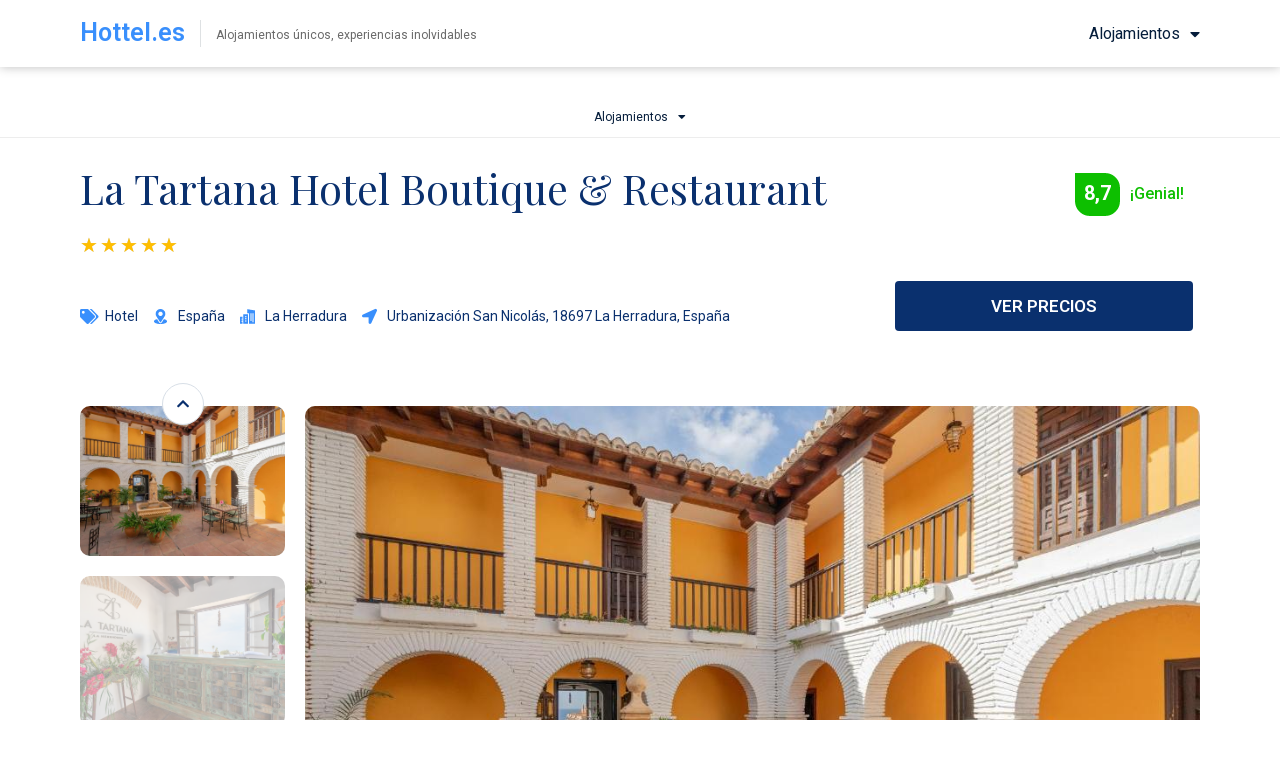

--- FILE ---
content_type: text/html; charset=UTF-8
request_url: https://hottel.es/la-tartana-hotel-boutique-restaurant/
body_size: 29506
content:
<!DOCTYPE html>
<html lang="es">
<head><meta charset="UTF-8"><script>if(navigator.userAgent.match(/MSIE|Internet Explorer/i)||navigator.userAgent.match(/Trident\/7\..*?rv:11/i)){var href=document.location.href;if(!href.match(/[?&]nowprocket/)){if(href.indexOf("?")==-1){if(href.indexOf("#")==-1){document.location.href=href+"?nowprocket=1"}else{document.location.href=href.replace("#","?nowprocket=1#")}}else{if(href.indexOf("#")==-1){document.location.href=href+"&nowprocket=1"}else{document.location.href=href.replace("#","&nowprocket=1#")}}}}</script><script>class RocketLazyLoadScripts{constructor(){this.triggerEvents=["keydown","mousedown","mousemove","touchmove","touchstart","touchend","wheel"],this.userEventHandler=this._triggerListener.bind(this),this.touchStartHandler=this._onTouchStart.bind(this),this.touchMoveHandler=this._onTouchMove.bind(this),this.touchEndHandler=this._onTouchEnd.bind(this),this.clickHandler=this._onClick.bind(this),this.interceptedClicks=[],window.addEventListener("pageshow",e=>{this.persisted=e.persisted}),window.addEventListener("DOMContentLoaded",()=>{this._preconnect3rdParties()}),this.delayedScripts={normal:[],async:[],defer:[]},this.trash=[],this.allJQueries=[]}_addUserInteractionListener(e){if(document.hidden){e._triggerListener();return}this.triggerEvents.forEach(t=>window.addEventListener(t,e.userEventHandler,{passive:!0})),window.addEventListener("touchstart",e.touchStartHandler,{passive:!0}),window.addEventListener("mousedown",e.touchStartHandler),document.addEventListener("visibilitychange",e.userEventHandler)}_removeUserInteractionListener(){this.triggerEvents.forEach(e=>window.removeEventListener(e,this.userEventHandler,{passive:!0})),document.removeEventListener("visibilitychange",this.userEventHandler)}_onTouchStart(e){"HTML"!==e.target.tagName&&(window.addEventListener("touchend",this.touchEndHandler),window.addEventListener("mouseup",this.touchEndHandler),window.addEventListener("touchmove",this.touchMoveHandler,{passive:!0}),window.addEventListener("mousemove",this.touchMoveHandler),e.target.addEventListener("click",this.clickHandler),this._renameDOMAttribute(e.target,"onclick","rocket-onclick"),this._pendingClickStarted())}_onTouchMove(e){window.removeEventListener("touchend",this.touchEndHandler),window.removeEventListener("mouseup",this.touchEndHandler),window.removeEventListener("touchmove",this.touchMoveHandler,{passive:!0}),window.removeEventListener("mousemove",this.touchMoveHandler),e.target.removeEventListener("click",this.clickHandler),this._renameDOMAttribute(e.target,"rocket-onclick","onclick"),this._pendingClickFinished()}_onTouchEnd(e){window.removeEventListener("touchend",this.touchEndHandler),window.removeEventListener("mouseup",this.touchEndHandler),window.removeEventListener("touchmove",this.touchMoveHandler,{passive:!0}),window.removeEventListener("mousemove",this.touchMoveHandler)}_onClick(e){e.target.removeEventListener("click",this.clickHandler),this._renameDOMAttribute(e.target,"rocket-onclick","onclick"),this.interceptedClicks.push(e),e.preventDefault(),e.stopPropagation(),e.stopImmediatePropagation(),this._pendingClickFinished()}_replayClicks(){window.removeEventListener("touchstart",this.touchStartHandler,{passive:!0}),window.removeEventListener("mousedown",this.touchStartHandler),this.interceptedClicks.forEach(e=>{e.target.dispatchEvent(new MouseEvent("click",{view:e.view,bubbles:!0,cancelable:!0}))})}_waitForPendingClicks(){return new Promise(e=>{this._isClickPending?this._pendingClickFinished=e:e()})}_pendingClickStarted(){this._isClickPending=!0}_pendingClickFinished(){this._isClickPending=!1}_renameDOMAttribute(e,t,i){e.hasAttribute&&e.hasAttribute(t)&&(event.target.setAttribute(i,event.target.getAttribute(t)),event.target.removeAttribute(t))}_triggerListener(){this._removeUserInteractionListener(this),"loading"===document.readyState?document.addEventListener("DOMContentLoaded",this._loadEverythingNow.bind(this)):this._loadEverythingNow()}_preconnect3rdParties(){let e=[];document.querySelectorAll("script[type=rocketlazyloadscript]").forEach(t=>{if(t.hasAttribute("src")){let i=new URL(t.src).origin;i!==location.origin&&e.push({src:i,crossOrigin:t.crossOrigin||"module"===t.getAttribute("data-rocket-type")})}}),e=[...new Map(e.map(e=>[JSON.stringify(e),e])).values()],this._batchInjectResourceHints(e,"preconnect")}async _loadEverythingNow(){this.lastBreath=Date.now(),this._delayEventListeners(this),this._delayJQueryReady(this),this._handleDocumentWrite(),this._registerAllDelayedScripts(),this._preloadAllScripts(),await this._loadScriptsFromList(this.delayedScripts.normal),await this._loadScriptsFromList(this.delayedScripts.defer),await this._loadScriptsFromList(this.delayedScripts.async);try{await this._triggerDOMContentLoaded(),await this._triggerWindowLoad()}catch(e){console.error(e)}window.dispatchEvent(new Event("rocket-allScriptsLoaded")),this._waitForPendingClicks().then(()=>{this._replayClicks()}),this._emptyTrash()}_registerAllDelayedScripts(){document.querySelectorAll("script[type=rocketlazyloadscript]").forEach(e=>{e.hasAttribute("data-rocket-src")?e.hasAttribute("async")&&!1!==e.async?this.delayedScripts.async.push(e):e.hasAttribute("defer")&&!1!==e.defer||"module"===e.getAttribute("data-rocket-type")?this.delayedScripts.defer.push(e):this.delayedScripts.normal.push(e):this.delayedScripts.normal.push(e)})}async _transformScript(e){return await this._littleBreath(),new Promise(t=>{function i(){e.setAttribute("data-rocket-status","executed"),t()}function r(){e.setAttribute("data-rocket-status","failed"),t()}try{let n=e.getAttribute("data-rocket-type"),s=e.getAttribute("data-rocket-src");if(n?(e.type=n,e.removeAttribute("data-rocket-type")):e.removeAttribute("type"),e.addEventListener("load",i),e.addEventListener("error",r),s)e.src=s,e.removeAttribute("data-rocket-src");else if(navigator.userAgent.indexOf("Firefox/")>0){var a=document.createElement("script");[...e.attributes].forEach(e=>{"type"!==e.nodeName&&a.setAttribute("data-rocket-type"===e.nodeName?"type":e.nodeName,e.nodeValue)}),a.text=e.text,e.parentNode.replaceChild(a,e),i()}else e.src="data:text/javascript;base64,"+window.btoa(unescape(encodeURIComponent(e.text)))}catch(o){r()}})}async _loadScriptsFromList(e){let t=e.shift();return t&&t.isConnected?(await this._transformScript(t),this._loadScriptsFromList(e)):Promise.resolve()}_preloadAllScripts(){this._batchInjectResourceHints([...this.delayedScripts.normal,...this.delayedScripts.defer,...this.delayedScripts.async],"preload")}_batchInjectResourceHints(e,t){var i=document.createDocumentFragment();e.forEach(e=>{let r=e.getAttribute&&e.getAttribute("data-rocket-src")||e.src;if(r){let n=document.createElement("link");n.href=r,n.rel=t,"preconnect"!==t&&(n.as="script"),e.getAttribute&&"module"===e.getAttribute("data-rocket-type")&&(n.crossOrigin=!0),e.crossOrigin&&(n.crossOrigin=e.crossOrigin),e.integrity&&(n.integrity=e.integrity),i.appendChild(n),this.trash.push(n)}}),document.head.appendChild(i)}_delayEventListeners(e){let t={};function i(e,i){!function e(i){!t[i]&&(t[i]={originalFunctions:{add:i.addEventListener,remove:i.removeEventListener},eventsToRewrite:[]},i.addEventListener=function(){arguments[0]=r(arguments[0]),t[i].originalFunctions.add.apply(i,arguments)},i.removeEventListener=function(){arguments[0]=r(arguments[0]),t[i].originalFunctions.remove.apply(i,arguments)});function r(e){return t[i].eventsToRewrite.indexOf(e)>=0?"rocket-"+e:e}}(e),t[e].eventsToRewrite.push(i)}function r(e,t){let i=e[t];Object.defineProperty(e,t,{get:()=>i||function(){},set(r){e["rocket"+t]=i=r}})}i(document,"DOMContentLoaded"),i(window,"DOMContentLoaded"),i(window,"load"),i(window,"pageshow"),i(document,"readystatechange"),r(document,"onreadystatechange"),r(window,"onload"),r(window,"onpageshow")}_delayJQueryReady(e){let t;function i(i){if(i&&i.fn&&!e.allJQueries.includes(i)){i.fn.ready=i.fn.init.prototype.ready=function(t){return e.domReadyFired?t.bind(document)(i):document.addEventListener("rocket-DOMContentLoaded",()=>t.bind(document)(i)),i([])};let r=i.fn.on;i.fn.on=i.fn.init.prototype.on=function(){if(this[0]===window){function e(e){return e.split(" ").map(e=>"load"===e||0===e.indexOf("load.")?"rocket-jquery-load":e).join(" ")}"string"==typeof arguments[0]||arguments[0]instanceof String?arguments[0]=e(arguments[0]):"object"==typeof arguments[0]&&Object.keys(arguments[0]).forEach(t=>{delete Object.assign(arguments[0],{[e(t)]:arguments[0][t]})[t]})}return r.apply(this,arguments),this},e.allJQueries.push(i)}t=i}i(window.jQuery),Object.defineProperty(window,"jQuery",{get:()=>t,set(e){i(e)}})}async _triggerDOMContentLoaded(){this.domReadyFired=!0,await this._littleBreath(),document.dispatchEvent(new Event("rocket-DOMContentLoaded")),await this._littleBreath(),window.dispatchEvent(new Event("rocket-DOMContentLoaded")),await this._littleBreath(),document.dispatchEvent(new Event("rocket-readystatechange")),await this._littleBreath(),document.rocketonreadystatechange&&document.rocketonreadystatechange()}async _triggerWindowLoad(){await this._littleBreath(),window.dispatchEvent(new Event("rocket-load")),await this._littleBreath(),window.rocketonload&&window.rocketonload(),await this._littleBreath(),this.allJQueries.forEach(e=>e(window).trigger("rocket-jquery-load")),await this._littleBreath();let e=new Event("rocket-pageshow");e.persisted=this.persisted,window.dispatchEvent(e),await this._littleBreath(),window.rocketonpageshow&&window.rocketonpageshow({persisted:this.persisted})}_handleDocumentWrite(){let e=new Map;document.write=document.writeln=function(t){let i=document.currentScript;i||console.error("WPRocket unable to document.write this: "+t);let r=document.createRange(),n=i.parentElement,s=e.get(i);void 0===s&&(s=i.nextSibling,e.set(i,s));let a=document.createDocumentFragment();r.setStart(a,0),a.appendChild(r.createContextualFragment(t)),n.insertBefore(a,s)}}async _littleBreath(){Date.now()-this.lastBreath>45&&(await this._requestAnimFrame(),this.lastBreath=Date.now())}async _requestAnimFrame(){return document.hidden?new Promise(e=>setTimeout(e)):new Promise(e=>requestAnimationFrame(e))}_emptyTrash(){this.trash.forEach(e=>e.remove())}static run(){let e=new RocketLazyLoadScripts;e._addUserInteractionListener(e)}}RocketLazyLoadScripts.run();</script>

<link rel="profile" href="https://gmpg.org/xfn/11">
<link rel="pingback" href="https://hottel.es/xmlrpc.php">

<meta name="viewport" content="width=device-width, initial-scale=1" />
<meta name='robots' content='index, follow, max-image-preview:large, max-snippet:-1, max-video-preview:-1' />

	<!-- This site is optimized with the Yoast SEO Premium plugin v20.2.1 (Yoast SEO v21.7) - https://yoast.com/wordpress/plugins/seo/ -->
	<title>La Tartana Hotel Boutique &amp; Restaurant - Hottel.es</title><link rel="preload" as="style" href="https://fonts.googleapis.com/css?family=Roboto%3A300%2C400%2C500%2C900%7CMontserrat%3A700%7CRoboto%3A100%2C100italic%2C200%2C200italic%2C300%2C300italic%2C400%2C400italic%2C500%2C500italic%2C600%2C600italic%2C700%2C700italic%2C800%2C800italic%2C900%2C900italic%7CPlayfair%20Display%3A100%2C100italic%2C200%2C200italic%2C300%2C300italic%2C400%2C400italic%2C500%2C500italic%2C600%2C600italic%2C700%2C700italic%2C800%2C800italic%2C900%2C900italic&#038;subset=latin&#038;display=swap" /><link rel="stylesheet" href="https://fonts.googleapis.com/css?family=Roboto%3A300%2C400%2C500%2C900%7CMontserrat%3A700%7CRoboto%3A100%2C100italic%2C200%2C200italic%2C300%2C300italic%2C400%2C400italic%2C500%2C500italic%2C600%2C600italic%2C700%2C700italic%2C800%2C800italic%2C900%2C900italic%7CPlayfair%20Display%3A100%2C100italic%2C200%2C200italic%2C300%2C300italic%2C400%2C400italic%2C500%2C500italic%2C600%2C600italic%2C700%2C700italic%2C800%2C800italic%2C900%2C900italic&#038;subset=latin&#038;display=swap" media="print" onload="this.media='all'" /><noscript><link rel="stylesheet" href="https://fonts.googleapis.com/css?family=Roboto%3A300%2C400%2C500%2C900%7CMontserrat%3A700%7CRoboto%3A100%2C100italic%2C200%2C200italic%2C300%2C300italic%2C400%2C400italic%2C500%2C500italic%2C600%2C600italic%2C700%2C700italic%2C800%2C800italic%2C900%2C900italic%7CPlayfair%20Display%3A100%2C100italic%2C200%2C200italic%2C300%2C300italic%2C400%2C400italic%2C500%2C500italic%2C600%2C600italic%2C700%2C700italic%2C800%2C800italic%2C900%2C900italic&#038;subset=latin&#038;display=swap" /></noscript>
	<meta name="description" content="Si estás buscando un lugar para pasar tus vacaciones en La Herradura, el La Tartana Hotel Boutique &amp; Restaurant es la opción perfecta." />
	<link rel="canonical" href="https://hottel.es/la-tartana-hotel-boutique-restaurant/" />
	<meta property="og:locale" content="es_ES" />
	<meta property="og:type" content="article" />
	<meta property="og:title" content="La Tartana Hotel Boutique &amp; Restaurant - HOTTEL.ES" />
	<meta property="og:description" content="ya!" />
	<meta property="og:url" content="https://hottel.es/la-tartana-hotel-boutique-restaurant/" />
	<meta property="og:site_name" content="Hottel.es" />
	<meta property="article:published_time" content="2023-01-12T18:19:22+00:00" />
	<meta property="article:modified_time" content="2023-01-17T16:42:32+00:00" />
	<meta property="og:image" content="https://hottel.es/wp-content/uploads/2023/01/405976412.jpg" />
	<meta property="og:image:width" content="1024" />
	<meta property="og:image:height" content="683" />
	<meta property="og:image:type" content="image/jpeg" />
	<meta name="author" content="jose" />
	<meta name="twitter:card" content="summary_large_image" />
	<meta name="twitter:title" content="La Tartana Hotel Boutique &amp; Restaurant - ¡Reserva ahora!" />
	<meta name="twitter:description" content="El La Tartana Hotel Boutique &amp; Restaurant es la elección perfecta para disfrutar de unas vacaciones de ensueño en La Herradura." />
	<meta name="twitter:label1" content="Escrito por" />
	<meta name="twitter:data1" content="jose" />
	<meta name="twitter:label2" content="Tiempo de lectura" />
	<meta name="twitter:data2" content="1 minuto" />
	<script type="application/ld+json" class="yoast-schema-graph">{"@context":"https://schema.org","@graph":[{"@type":"WebPage","@id":"https://hottel.es/la-tartana-hotel-boutique-restaurant/","url":"https://hottel.es/la-tartana-hotel-boutique-restaurant/","name":"La Tartana Hotel Boutique & Restaurant - Hottel.es","isPartOf":{"@id":"https://hottel.es/#website"},"primaryImageOfPage":{"@id":"https://hottel.es/la-tartana-hotel-boutique-restaurant/#primaryimage"},"image":{"@id":"https://hottel.es/la-tartana-hotel-boutique-restaurant/#primaryimage"},"thumbnailUrl":"https://hottel.es/wp-content/uploads/2023/01/405976412.jpg","datePublished":"2023-01-12T18:19:22+00:00","dateModified":"2023-01-17T16:42:32+00:00","author":{"@id":"https://hottel.es/#/schema/person/7f4b0f9622445a2c0e4f6298e034bff6"},"description":"Si estás buscando un lugar para pasar tus vacaciones en La Herradura, el La Tartana Hotel Boutique & Restaurant es la opción perfecta.","breadcrumb":{"@id":"https://hottel.es/la-tartana-hotel-boutique-restaurant/#breadcrumb"},"inLanguage":"es","potentialAction":[{"@type":"ReadAction","target":["https://hottel.es/la-tartana-hotel-boutique-restaurant/"]}]},{"@type":"ImageObject","inLanguage":"es","@id":"https://hottel.es/la-tartana-hotel-boutique-restaurant/#primaryimage","url":"https://hottel.es/wp-content/uploads/2023/01/405976412.jpg","contentUrl":"https://hottel.es/wp-content/uploads/2023/01/405976412.jpg","width":1024,"height":683},{"@type":"BreadcrumbList","@id":"https://hottel.es/la-tartana-hotel-boutique-restaurant/#breadcrumb","itemListElement":[{"@type":"ListItem","position":1,"name":"Portada","item":"https://hottel.es/"},{"@type":"ListItem","position":2,"name":"La Tartana Hotel Boutique &#038; Restaurant"}]},{"@type":"WebSite","@id":"https://hottel.es/#website","url":"https://hottel.es/","name":"Hottel.es","description":"","potentialAction":[{"@type":"SearchAction","target":{"@type":"EntryPoint","urlTemplate":"https://hottel.es/?s={search_term_string}"},"query-input":"required name=search_term_string"}],"inLanguage":"es"},{"@type":"Person","@id":"https://hottel.es/#/schema/person/7f4b0f9622445a2c0e4f6298e034bff6","name":"jose","image":{"@type":"ImageObject","inLanguage":"es","@id":"https://hottel.es/#/schema/person/image/","url":"https://secure.gravatar.com/avatar/d94dc90d97b287e9e807a606ed8553180ed42d9115b9f0d07cda5c4794398cbf?s=96&d=mm&r=g","contentUrl":"https://secure.gravatar.com/avatar/d94dc90d97b287e9e807a606ed8553180ed42d9115b9f0d07cda5c4794398cbf?s=96&d=mm&r=g","caption":"jose"},"sameAs":["https://hottel.es"],"url":"https://hottel.es/author/jose/"}]}</script>
	<!-- / Yoast SEO Premium plugin. -->


<link rel='dns-prefetch' href='//www.googletagmanager.com' />
<link rel='dns-prefetch' href='//fonts.googleapis.com' />
<link href='https://fonts.gstatic.com' crossorigin rel='preconnect' />
<style id='wp-img-auto-sizes-contain-inline-css' type='text/css'>
img:is([sizes=auto i],[sizes^="auto," i]){contain-intrinsic-size:3000px 1500px}
/*# sourceURL=wp-img-auto-sizes-contain-inline-css */
</style>
<link rel='stylesheet' id='wp-block-library-css' href='https://hottel.es/wp-includes/css/dist/block-library/style.min.css?ver=6.9' type='text/css' media='all' />
<style id='global-styles-inline-css' type='text/css'>
:root{--wp--preset--aspect-ratio--square: 1;--wp--preset--aspect-ratio--4-3: 4/3;--wp--preset--aspect-ratio--3-4: 3/4;--wp--preset--aspect-ratio--3-2: 3/2;--wp--preset--aspect-ratio--2-3: 2/3;--wp--preset--aspect-ratio--16-9: 16/9;--wp--preset--aspect-ratio--9-16: 9/16;--wp--preset--color--black: #000000;--wp--preset--color--cyan-bluish-gray: #abb8c3;--wp--preset--color--white: #ffffff;--wp--preset--color--pale-pink: #f78da7;--wp--preset--color--vivid-red: #cf2e2e;--wp--preset--color--luminous-vivid-orange: #ff6900;--wp--preset--color--luminous-vivid-amber: #fcb900;--wp--preset--color--light-green-cyan: #7bdcb5;--wp--preset--color--vivid-green-cyan: #00d084;--wp--preset--color--pale-cyan-blue: #8ed1fc;--wp--preset--color--vivid-cyan-blue: #0693e3;--wp--preset--color--vivid-purple: #9b51e0;--wp--preset--gradient--vivid-cyan-blue-to-vivid-purple: linear-gradient(135deg,rgb(6,147,227) 0%,rgb(155,81,224) 100%);--wp--preset--gradient--light-green-cyan-to-vivid-green-cyan: linear-gradient(135deg,rgb(122,220,180) 0%,rgb(0,208,130) 100%);--wp--preset--gradient--luminous-vivid-amber-to-luminous-vivid-orange: linear-gradient(135deg,rgb(252,185,0) 0%,rgb(255,105,0) 100%);--wp--preset--gradient--luminous-vivid-orange-to-vivid-red: linear-gradient(135deg,rgb(255,105,0) 0%,rgb(207,46,46) 100%);--wp--preset--gradient--very-light-gray-to-cyan-bluish-gray: linear-gradient(135deg,rgb(238,238,238) 0%,rgb(169,184,195) 100%);--wp--preset--gradient--cool-to-warm-spectrum: linear-gradient(135deg,rgb(74,234,220) 0%,rgb(151,120,209) 20%,rgb(207,42,186) 40%,rgb(238,44,130) 60%,rgb(251,105,98) 80%,rgb(254,248,76) 100%);--wp--preset--gradient--blush-light-purple: linear-gradient(135deg,rgb(255,206,236) 0%,rgb(152,150,240) 100%);--wp--preset--gradient--blush-bordeaux: linear-gradient(135deg,rgb(254,205,165) 0%,rgb(254,45,45) 50%,rgb(107,0,62) 100%);--wp--preset--gradient--luminous-dusk: linear-gradient(135deg,rgb(255,203,112) 0%,rgb(199,81,192) 50%,rgb(65,88,208) 100%);--wp--preset--gradient--pale-ocean: linear-gradient(135deg,rgb(255,245,203) 0%,rgb(182,227,212) 50%,rgb(51,167,181) 100%);--wp--preset--gradient--electric-grass: linear-gradient(135deg,rgb(202,248,128) 0%,rgb(113,206,126) 100%);--wp--preset--gradient--midnight: linear-gradient(135deg,rgb(2,3,129) 0%,rgb(40,116,252) 100%);--wp--preset--font-size--small: 13px;--wp--preset--font-size--medium: 20px;--wp--preset--font-size--large: 36px;--wp--preset--font-size--x-large: 42px;--wp--preset--spacing--20: 0.44rem;--wp--preset--spacing--30: 0.67rem;--wp--preset--spacing--40: 1rem;--wp--preset--spacing--50: 1.5rem;--wp--preset--spacing--60: 2.25rem;--wp--preset--spacing--70: 3.38rem;--wp--preset--spacing--80: 5.06rem;--wp--preset--shadow--natural: 6px 6px 9px rgba(0, 0, 0, 0.2);--wp--preset--shadow--deep: 12px 12px 50px rgba(0, 0, 0, 0.4);--wp--preset--shadow--sharp: 6px 6px 0px rgba(0, 0, 0, 0.2);--wp--preset--shadow--outlined: 6px 6px 0px -3px rgb(255, 255, 255), 6px 6px rgb(0, 0, 0);--wp--preset--shadow--crisp: 6px 6px 0px rgb(0, 0, 0);}:where(.is-layout-flex){gap: 0.5em;}:where(.is-layout-grid){gap: 0.5em;}body .is-layout-flex{display: flex;}.is-layout-flex{flex-wrap: wrap;align-items: center;}.is-layout-flex > :is(*, div){margin: 0;}body .is-layout-grid{display: grid;}.is-layout-grid > :is(*, div){margin: 0;}:where(.wp-block-columns.is-layout-flex){gap: 2em;}:where(.wp-block-columns.is-layout-grid){gap: 2em;}:where(.wp-block-post-template.is-layout-flex){gap: 1.25em;}:where(.wp-block-post-template.is-layout-grid){gap: 1.25em;}.has-black-color{color: var(--wp--preset--color--black) !important;}.has-cyan-bluish-gray-color{color: var(--wp--preset--color--cyan-bluish-gray) !important;}.has-white-color{color: var(--wp--preset--color--white) !important;}.has-pale-pink-color{color: var(--wp--preset--color--pale-pink) !important;}.has-vivid-red-color{color: var(--wp--preset--color--vivid-red) !important;}.has-luminous-vivid-orange-color{color: var(--wp--preset--color--luminous-vivid-orange) !important;}.has-luminous-vivid-amber-color{color: var(--wp--preset--color--luminous-vivid-amber) !important;}.has-light-green-cyan-color{color: var(--wp--preset--color--light-green-cyan) !important;}.has-vivid-green-cyan-color{color: var(--wp--preset--color--vivid-green-cyan) !important;}.has-pale-cyan-blue-color{color: var(--wp--preset--color--pale-cyan-blue) !important;}.has-vivid-cyan-blue-color{color: var(--wp--preset--color--vivid-cyan-blue) !important;}.has-vivid-purple-color{color: var(--wp--preset--color--vivid-purple) !important;}.has-black-background-color{background-color: var(--wp--preset--color--black) !important;}.has-cyan-bluish-gray-background-color{background-color: var(--wp--preset--color--cyan-bluish-gray) !important;}.has-white-background-color{background-color: var(--wp--preset--color--white) !important;}.has-pale-pink-background-color{background-color: var(--wp--preset--color--pale-pink) !important;}.has-vivid-red-background-color{background-color: var(--wp--preset--color--vivid-red) !important;}.has-luminous-vivid-orange-background-color{background-color: var(--wp--preset--color--luminous-vivid-orange) !important;}.has-luminous-vivid-amber-background-color{background-color: var(--wp--preset--color--luminous-vivid-amber) !important;}.has-light-green-cyan-background-color{background-color: var(--wp--preset--color--light-green-cyan) !important;}.has-vivid-green-cyan-background-color{background-color: var(--wp--preset--color--vivid-green-cyan) !important;}.has-pale-cyan-blue-background-color{background-color: var(--wp--preset--color--pale-cyan-blue) !important;}.has-vivid-cyan-blue-background-color{background-color: var(--wp--preset--color--vivid-cyan-blue) !important;}.has-vivid-purple-background-color{background-color: var(--wp--preset--color--vivid-purple) !important;}.has-black-border-color{border-color: var(--wp--preset--color--black) !important;}.has-cyan-bluish-gray-border-color{border-color: var(--wp--preset--color--cyan-bluish-gray) !important;}.has-white-border-color{border-color: var(--wp--preset--color--white) !important;}.has-pale-pink-border-color{border-color: var(--wp--preset--color--pale-pink) !important;}.has-vivid-red-border-color{border-color: var(--wp--preset--color--vivid-red) !important;}.has-luminous-vivid-orange-border-color{border-color: var(--wp--preset--color--luminous-vivid-orange) !important;}.has-luminous-vivid-amber-border-color{border-color: var(--wp--preset--color--luminous-vivid-amber) !important;}.has-light-green-cyan-border-color{border-color: var(--wp--preset--color--light-green-cyan) !important;}.has-vivid-green-cyan-border-color{border-color: var(--wp--preset--color--vivid-green-cyan) !important;}.has-pale-cyan-blue-border-color{border-color: var(--wp--preset--color--pale-cyan-blue) !important;}.has-vivid-cyan-blue-border-color{border-color: var(--wp--preset--color--vivid-cyan-blue) !important;}.has-vivid-purple-border-color{border-color: var(--wp--preset--color--vivid-purple) !important;}.has-vivid-cyan-blue-to-vivid-purple-gradient-background{background: var(--wp--preset--gradient--vivid-cyan-blue-to-vivid-purple) !important;}.has-light-green-cyan-to-vivid-green-cyan-gradient-background{background: var(--wp--preset--gradient--light-green-cyan-to-vivid-green-cyan) !important;}.has-luminous-vivid-amber-to-luminous-vivid-orange-gradient-background{background: var(--wp--preset--gradient--luminous-vivid-amber-to-luminous-vivid-orange) !important;}.has-luminous-vivid-orange-to-vivid-red-gradient-background{background: var(--wp--preset--gradient--luminous-vivid-orange-to-vivid-red) !important;}.has-very-light-gray-to-cyan-bluish-gray-gradient-background{background: var(--wp--preset--gradient--very-light-gray-to-cyan-bluish-gray) !important;}.has-cool-to-warm-spectrum-gradient-background{background: var(--wp--preset--gradient--cool-to-warm-spectrum) !important;}.has-blush-light-purple-gradient-background{background: var(--wp--preset--gradient--blush-light-purple) !important;}.has-blush-bordeaux-gradient-background{background: var(--wp--preset--gradient--blush-bordeaux) !important;}.has-luminous-dusk-gradient-background{background: var(--wp--preset--gradient--luminous-dusk) !important;}.has-pale-ocean-gradient-background{background: var(--wp--preset--gradient--pale-ocean) !important;}.has-electric-grass-gradient-background{background: var(--wp--preset--gradient--electric-grass) !important;}.has-midnight-gradient-background{background: var(--wp--preset--gradient--midnight) !important;}.has-small-font-size{font-size: var(--wp--preset--font-size--small) !important;}.has-medium-font-size{font-size: var(--wp--preset--font-size--medium) !important;}.has-large-font-size{font-size: var(--wp--preset--font-size--large) !important;}.has-x-large-font-size{font-size: var(--wp--preset--font-size--x-large) !important;}
/*# sourceURL=global-styles-inline-css */
</style>

<style id='classic-theme-styles-inline-css' type='text/css'>
/*! This file is auto-generated */
.wp-block-button__link{color:#fff;background-color:#32373c;border-radius:9999px;box-shadow:none;text-decoration:none;padding:calc(.667em + 2px) calc(1.333em + 2px);font-size:1.125em}.wp-block-file__button{background:#32373c;color:#fff;text-decoration:none}
/*# sourceURL=/wp-includes/css/classic-themes.min.css */
</style>
<link data-minify="1" rel='stylesheet' id='jet-engine-frontend-css' href='https://hottel.es/wp-content/cache/min/1/wp-content/plugins/jet-engine/assets/css/frontend.css?ver=1718108731' type='text/css' media='all' />
<link data-minify="1" rel='stylesheet' id='font-awesome-css' href='https://hottel.es/wp-content/cache/min/1/wp-content/plugins/elementor/assets/lib/font-awesome/css/font-awesome.min.css?ver=1718108731' type='text/css' media='all' />
<link rel='stylesheet' id='magnific-popup-css' href='https://hottel.es/wp-content/themes/kava/assets/lib/magnific-popup/magnific-popup.min.css?ver=1.1.0' type='text/css' media='all' />
<link data-minify="1" rel='stylesheet' id='swiper-css' href='https://hottel.es/wp-content/cache/min/1/wp-content/plugins/elementor/assets/lib/swiper/v8/css/swiper.min.css?ver=1718108731' type='text/css' media='all' />
<link data-minify="1" rel='stylesheet' id='kava-theme-style-css' href='https://hottel.es/wp-content/cache/min/1/wp-content/themes/kava/style.css?ver=1718108731' type='text/css' media='all' />
<link data-minify="1" rel='stylesheet' id='kava-theme-main-style-css' href='https://hottel.es/wp-content/cache/min/1/wp-content/themes/kava/theme.css?ver=1718108731' type='text/css' media='all' />
<link data-minify="1" rel='stylesheet' id='kava-theme-dynamic-style-css' href='https://hottel.es/wp-content/cache/min/1/wp-content/uploads/kava/dynamic-style.css?ver=1718108731' type='text/css' media='all' />
<link data-minify="1" rel='stylesheet' id='blog-layouts-module-css' href='https://hottel.es/wp-content/cache/min/1/wp-content/themes/kava/inc/modules/blog-layouts/assets/css/blog-layouts-module.css?ver=1718108731' type='text/css' media='all' />

<link rel='stylesheet' id='jet-theme-core-frontend-styles-css' href='https://hottel.es/wp-content/plugins/jet-theme-core/assets/css/frontend.css?ver=2.1.2.2' type='text/css' media='all' />
<link data-minify="1" rel='stylesheet' id='jet-elements-css' href='https://hottel.es/wp-content/cache/min/1/wp-content/plugins/jet-elements/assets/css/jet-elements.css?ver=1718108731' type='text/css' media='all' />
<link data-minify="1" rel='stylesheet' id='jet-elements-skin-css' href='https://hottel.es/wp-content/cache/min/1/wp-content/plugins/jet-elements/assets/css/jet-elements-skin.css?ver=1718108731' type='text/css' media='all' />
<link data-minify="1" rel='stylesheet' id='elementor-icons-css' href='https://hottel.es/wp-content/cache/min/1/wp-content/plugins/elementor/assets/lib/eicons/css/elementor-icons.min.css?ver=1718108731' type='text/css' media='all' />
<link rel='stylesheet' id='elementor-frontend-css' href='https://hottel.es/wp-content/plugins/elementor/assets/css/frontend-lite.min.css?ver=3.21.8' type='text/css' media='all' />
<link rel='stylesheet' id='elementor-post-6-css' href='https://hottel.es/wp-content/uploads/elementor/css/post-6.css?ver=1718108730' type='text/css' media='all' />
<link rel='stylesheet' id='elementor-pro-css' href='https://hottel.es/wp-content/plugins/elementor-pro/assets/css/frontend-lite.min.css?ver=3.12.1' type='text/css' media='all' />
<link rel='stylesheet' id='elementor-global-css' href='https://hottel.es/wp-content/uploads/elementor/css/global.css?ver=1718108731' type='text/css' media='all' />
<link rel='stylesheet' id='elementor-post-884-css' href='https://hottel.es/wp-content/uploads/elementor/css/post-884.css?ver=1718108731' type='text/css' media='all' />
<link rel='stylesheet' id='elementor-post-757-css' href='https://hottel.es/wp-content/uploads/elementor/css/post-757.css?ver=1718108959' type='text/css' media='all' />
<link rel='stylesheet' id='elementor-post-894-css' href='https://hottel.es/wp-content/uploads/elementor/css/post-894.css?ver=1718108731' type='text/css' media='all' />
<style id='rocket-lazyload-inline-css' type='text/css'>
.rll-youtube-player{position:relative;padding-bottom:56.23%;height:0;overflow:hidden;max-width:100%;}.rll-youtube-player:focus-within{outline: 2px solid currentColor;outline-offset: 5px;}.rll-youtube-player iframe{position:absolute;top:0;left:0;width:100%;height:100%;z-index:100;background:0 0}.rll-youtube-player img{bottom:0;display:block;left:0;margin:auto;max-width:100%;width:100%;position:absolute;right:0;top:0;border:none;height:auto;-webkit-transition:.4s all;-moz-transition:.4s all;transition:.4s all}.rll-youtube-player img:hover{-webkit-filter:brightness(75%)}.rll-youtube-player .play{height:100%;width:100%;left:0;top:0;position:absolute;background:url(https://hottel.es/wp-content/plugins/wp-rocket/assets/img/youtube.png) no-repeat center;background-color: transparent !important;cursor:pointer;border:none;}
/*# sourceURL=rocket-lazyload-inline-css */
</style>

<link rel='stylesheet' id='elementor-icons-shared-0-css' href='https://hottel.es/wp-content/plugins/elementor/assets/lib/font-awesome/css/fontawesome.min.css?ver=5.15.3' type='text/css' media='all' />
<link data-minify="1" rel='stylesheet' id='elementor-icons-fa-solid-css' href='https://hottel.es/wp-content/cache/min/1/wp-content/plugins/elementor/assets/lib/font-awesome/css/solid.min.css?ver=1718108731' type='text/css' media='all' />
<link rel="preconnect" href="https://fonts.gstatic.com/" crossorigin><script type="text/javascript" src="https://hottel.es/wp-includes/js/jquery/jquery.min.js?ver=3.7.1" id="jquery-core-js" defer></script>
<script type="text/javascript" src="https://hottel.es/wp-includes/js/jquery/jquery-migrate.min.js?ver=3.4.1" id="jquery-migrate-js" defer></script>

<!-- Fragmento de código de la etiqueta de Google (gtag.js) añadida por Site Kit -->
<!-- Fragmento de código de Google Analytics añadido por Site Kit -->
<script type="rocketlazyloadscript" data-rocket-type="text/javascript" data-rocket-src="https://www.googletagmanager.com/gtag/js?id=G-PWS57NJJ2L" id="google_gtagjs-js" async></script>
<script type="text/javascript" id="google_gtagjs-js-after">
/* <![CDATA[ */
window.dataLayer = window.dataLayer || [];function gtag(){dataLayer.push(arguments);}
gtag("set","linker",{"domains":["hottel.es"]});
gtag("js", new Date());
gtag("set", "developer_id.dZTNiMT", true);
gtag("config", "G-PWS57NJJ2L");
//# sourceURL=google_gtagjs-js-after
/* ]]> */
</script>
<meta name="generator" content="Site Kit by Google 1.168.0" /><meta name="generator" content="Elementor 3.21.8; features: e_optimized_assets_loading, e_optimized_css_loading, additional_custom_breakpoints; settings: css_print_method-external, google_font-enabled, font_display-swap">
<link rel="icon" href="https://hottel.es/wp-content/uploads/2023/01/cropped-favicon-150x150.png" sizes="32x32" />
<link rel="icon" href="https://hottel.es/wp-content/uploads/2023/01/cropped-favicon-230x230.png" sizes="192x192" />
<link rel="apple-touch-icon" href="https://hottel.es/wp-content/uploads/2023/01/cropped-favicon-230x230.png" />
<meta name="msapplication-TileImage" content="https://hottel.es/wp-content/uploads/2023/01/cropped-favicon-300x300.png" />
<noscript><style id="rocket-lazyload-nojs-css">.rll-youtube-player, [data-lazy-src]{display:none !important;}</style></noscript><link data-minify="1" rel='stylesheet' id='elementor-icons-fa-regular-css' href='https://hottel.es/wp-content/cache/min/1/wp-content/plugins/elementor/assets/lib/font-awesome/css/regular.min.css?ver=1718108732' type='text/css' media='all' />
<link data-minify="1" rel='stylesheet' id='custom-gallery-css' href='https://hottel.es/wp-content/cache/min/1/wp-content/plugins/rogotravel/style.css?ver=1718108960' type='text/css' media='all' />
<link rel='stylesheet' id='e-animations-css' href='https://hottel.es/wp-content/plugins/elementor/assets/lib/animations/animations.min.css?ver=3.21.8' type='text/css' media='all' />
</head>

<body class="wp-singular post-template post-template-page-templates post-template-fullwidth-content post-template-page-templatesfullwidth-content-php single single-post postid-421 single-format-standard wp-theme-kava top-panel-invisible layout-fullwidth blog-masonry elementor-default elementor-kit-6 elementor-page-757">
<div id="page" class="site">
	<a class="skip-link screen-reader-text" href="#content">Skip to content</a>
	<header id="masthead" class="site-header ">
				<div data-elementor-type="header" data-elementor-id="884" class="elementor elementor-884 elementor-location-header">
					<div class="elementor-section-wrap">
								<section class="elementor-section elementor-top-section elementor-element elementor-element-a58e834 elementor-section-boxed elementor-section-height-default elementor-section-height-default" data-id="a58e834" data-element_type="section" data-settings="{&quot;jet_parallax_layout_list&quot;:[],&quot;background_background&quot;:&quot;classic&quot;,&quot;sticky&quot;:&quot;top&quot;,&quot;sticky_on&quot;:[&quot;mobile&quot;],&quot;sticky_effects_offset_mobile&quot;:150,&quot;animation_mobile&quot;:&quot;none&quot;,&quot;sticky_offset&quot;:0,&quot;sticky_effects_offset&quot;:0}">
						<div class="elementor-container elementor-column-gap-default">
					<div class="elementor-column elementor-col-50 elementor-top-column elementor-element elementor-element-05f8140" data-id="05f8140" data-element_type="column">
			<div class="elementor-widget-wrap elementor-element-populated">
						<div class="elementor-element elementor-element-1766135 elementor-widget__width-initial elementor-widget elementor-widget-theme-site-title elementor-widget-heading" data-id="1766135" data-element_type="widget" data-widget_type="theme-site-title.default">
				<div class="elementor-widget-container">
			<style>/*! elementor - v3.21.0 - 26-05-2024 */
.elementor-heading-title{padding:0;margin:0;line-height:1}.elementor-widget-heading .elementor-heading-title[class*=elementor-size-]>a{color:inherit;font-size:inherit;line-height:inherit}.elementor-widget-heading .elementor-heading-title.elementor-size-small{font-size:15px}.elementor-widget-heading .elementor-heading-title.elementor-size-medium{font-size:19px}.elementor-widget-heading .elementor-heading-title.elementor-size-large{font-size:29px}.elementor-widget-heading .elementor-heading-title.elementor-size-xl{font-size:39px}.elementor-widget-heading .elementor-heading-title.elementor-size-xxl{font-size:59px}</style><span class="elementor-heading-title elementor-size-default"><a href="https://hottel.es">Hottel.es</a></span>		</div>
				</div>
				<div class="elementor-element elementor-element-e71e484 elementor-widget__width-initial elementor-hidden-mobile elementor-widget elementor-widget-heading" data-id="e71e484" data-element_type="widget" data-widget_type="heading.default">
				<div class="elementor-widget-container">
			<span class="elementor-heading-title elementor-size-default">Alojamientos únicos, experiencias inolvidables</span>		</div>
				</div>
					</div>
		</div>
				<div class="elementor-column elementor-col-50 elementor-top-column elementor-element elementor-element-939748b" data-id="939748b" data-element_type="column">
			<div class="elementor-widget-wrap elementor-element-populated">
						<div class="elementor-element elementor-element-2e728ac elementor-nav-menu__align-right elementor-nav-menu--stretch elementor-nav-menu__text-align-center elementor-nav-menu--dropdown-mobile elementor-nav-menu--toggle elementor-nav-menu--burger elementor-widget elementor-widget-nav-menu" data-id="2e728ac" data-element_type="widget" data-settings="{&quot;full_width&quot;:&quot;stretch&quot;,&quot;layout&quot;:&quot;horizontal&quot;,&quot;submenu_icon&quot;:{&quot;value&quot;:&quot;&lt;i class=\&quot;fas fa-caret-down\&quot;&gt;&lt;\/i&gt;&quot;,&quot;library&quot;:&quot;fa-solid&quot;},&quot;toggle&quot;:&quot;burger&quot;}" data-widget_type="nav-menu.default">
				<div class="elementor-widget-container">
			<link rel="stylesheet" href="https://hottel.es/wp-content/plugins/elementor-pro/assets/css/widget-nav-menu.min.css">			<nav class="elementor-nav-menu--main elementor-nav-menu__container elementor-nav-menu--layout-horizontal e--pointer-underline e--animation-fade">
				<ul id="menu-1-2e728ac" class="elementor-nav-menu"><li class="menu-item menu-item-type-post_type menu-item-object-page menu-item-home menu-item-has-children menu-item-834"><a href="https://hottel.es/" class="elementor-item">Alojamientos</a>
<ul class="sub-menu elementor-nav-menu--dropdown">
	<li class="menu-item menu-item-type-taxonomy menu-item-object-category current-post-ancestor current-menu-parent current-post-parent menu-item-836"><a href="https://hottel.es/hotel/" class="elementor-sub-item">Hotel</a></li>
	<li class="menu-item menu-item-type-taxonomy menu-item-object-category menu-item-837"><a href="https://hottel.es/apartamentos/" class="elementor-sub-item">Apartamentos</a></li>
	<li class="menu-item menu-item-type-taxonomy menu-item-object-category menu-item-838"><a href="https://hottel.es/hostal-o-pension/" class="elementor-sub-item">Hostal o pensión</a></li>
	<li class="menu-item menu-item-type-taxonomy menu-item-object-category menu-item-839"><a href="https://hottel.es/apartahotel/" class="elementor-sub-item">Apartahotel</a></li>
	<li class="menu-item menu-item-type-taxonomy menu-item-object-category menu-item-840"><a href="https://hottel.es/apartamento/" class="elementor-sub-item">Apartamento</a></li>
	<li class="menu-item menu-item-type-taxonomy menu-item-object-category menu-item-841"><a href="https://hottel.es/resort/" class="elementor-sub-item">Resort</a></li>
	<li class="menu-item menu-item-type-taxonomy menu-item-object-category menu-item-842"><a href="https://hottel.es/casa-rural/" class="elementor-sub-item">Casa rural</a></li>
	<li class="menu-item menu-item-type-taxonomy menu-item-object-category menu-item-843"><a href="https://hottel.es/bed-breakfast/" class="elementor-sub-item">Bed &amp; breakfast</a></li>
	<li class="menu-item menu-item-type-taxonomy menu-item-object-category menu-item-844"><a href="https://hottel.es/agroturismo/" class="elementor-sub-item">Agroturismo</a></li>
	<li class="menu-item menu-item-type-taxonomy menu-item-object-category menu-item-845"><a href="https://hottel.es/albergue/" class="elementor-sub-item">Albergue</a></li>
</ul>
</li>
</ul>			</nav>
					<div class="elementor-menu-toggle" role="button" tabindex="0" aria-label="Menu Toggle" aria-expanded="false">
			<span class="elementor-menu-toggle__icon--open"><svg xmlns="http://www.w3.org/2000/svg" xmlns:xlink="http://www.w3.org/1999/xlink" xmlns:svgjs="http://svgjs.com/svgjs" width="512" height="512" x="0" y="0" viewBox="0 0 64 64" style="enable-background:new 0 0 512 512" xml:space="preserve" class=""><g><g id="Layer_57" data-name="Layer 57"><rect height="27.46" rx="6.12" width="27.46" x="2.5" y="2.5" fill="#398ffc" data-original="#000000" class=""></rect><rect height="27.46" rx="5.79" width="27.46" x="34.04" y="2.5" fill="#398ffc" data-original="#000000" class=""></rect><rect height="27.46" rx="6.12" width="27.46" x="2.5" y="34.04" fill="#398ffc" data-original="#000000" class=""></rect><rect height="27.46" rx="5.79" width="27.46" x="34.04" y="34.04" fill="#398ffc" data-original="#000000" class=""></rect></g></g></svg></span><i aria-hidden="true" role="presentation" class="elementor-menu-toggle__icon--close eicon-close"></i>			<span class="elementor-screen-only">Menu</span>
		</div>
					<nav class="elementor-nav-menu--dropdown elementor-nav-menu__container" aria-hidden="true">
				<ul id="menu-2-2e728ac" class="elementor-nav-menu"><li class="menu-item menu-item-type-post_type menu-item-object-page menu-item-home menu-item-has-children menu-item-834"><a href="https://hottel.es/" class="elementor-item" tabindex="-1">Alojamientos</a>
<ul class="sub-menu elementor-nav-menu--dropdown">
	<li class="menu-item menu-item-type-taxonomy menu-item-object-category current-post-ancestor current-menu-parent current-post-parent menu-item-836"><a href="https://hottel.es/hotel/" class="elementor-sub-item" tabindex="-1">Hotel</a></li>
	<li class="menu-item menu-item-type-taxonomy menu-item-object-category menu-item-837"><a href="https://hottel.es/apartamentos/" class="elementor-sub-item" tabindex="-1">Apartamentos</a></li>
	<li class="menu-item menu-item-type-taxonomy menu-item-object-category menu-item-838"><a href="https://hottel.es/hostal-o-pension/" class="elementor-sub-item" tabindex="-1">Hostal o pensión</a></li>
	<li class="menu-item menu-item-type-taxonomy menu-item-object-category menu-item-839"><a href="https://hottel.es/apartahotel/" class="elementor-sub-item" tabindex="-1">Apartahotel</a></li>
	<li class="menu-item menu-item-type-taxonomy menu-item-object-category menu-item-840"><a href="https://hottel.es/apartamento/" class="elementor-sub-item" tabindex="-1">Apartamento</a></li>
	<li class="menu-item menu-item-type-taxonomy menu-item-object-category menu-item-841"><a href="https://hottel.es/resort/" class="elementor-sub-item" tabindex="-1">Resort</a></li>
	<li class="menu-item menu-item-type-taxonomy menu-item-object-category menu-item-842"><a href="https://hottel.es/casa-rural/" class="elementor-sub-item" tabindex="-1">Casa rural</a></li>
	<li class="menu-item menu-item-type-taxonomy menu-item-object-category menu-item-843"><a href="https://hottel.es/bed-breakfast/" class="elementor-sub-item" tabindex="-1">Bed &amp; breakfast</a></li>
	<li class="menu-item menu-item-type-taxonomy menu-item-object-category menu-item-844"><a href="https://hottel.es/agroturismo/" class="elementor-sub-item" tabindex="-1">Agroturismo</a></li>
	<li class="menu-item menu-item-type-taxonomy menu-item-object-category menu-item-845"><a href="https://hottel.es/albergue/" class="elementor-sub-item" tabindex="-1">Albergue</a></li>
</ul>
</li>
</ul>			</nav>
				</div>
				</div>
					</div>
		</div>
					</div>
		</section>
							</div>
				</div>
			</header><!-- #masthead -->
		<div id="content" class="site-content ">
<article id="post-421" class="post-421 post type-post status-publish format-standard has-post-thumbnail hentry category-hotel tag-bar tag-habitaciones-sin-humo tag-wifi-gratis ciudad-espana ciudad-la-herradura">		<div data-elementor-type="single-post" data-elementor-id="757" class="elementor elementor-757 elementor-location-single post-421 post type-post status-publish format-standard has-post-thumbnail hentry category-hotel tag-bar tag-habitaciones-sin-humo tag-wifi-gratis ciudad-espana ciudad-la-herradura">
					<div class="elementor-section-wrap">
								<section class="elementor-section elementor-top-section elementor-element elementor-element-8f78d65 elementor-section-boxed elementor-section-height-default elementor-section-height-default" data-id="8f78d65" data-element_type="section" data-settings="{&quot;jet_parallax_layout_list&quot;:[]}">
						<div class="elementor-container elementor-column-gap-default">
					<div class="elementor-column elementor-col-100 elementor-top-column elementor-element elementor-element-fd4873a" data-id="fd4873a" data-element_type="column">
			<div class="elementor-widget-wrap elementor-element-populated">
						<div class="elementor-element elementor-element-9a6832e elementor-nav-menu__align-center elementor-nav-menu--stretch elementor-nav-menu__text-align-center elementor-nav-menu--dropdown-tablet elementor-widget elementor-widget-nav-menu" data-id="9a6832e" data-element_type="widget" data-settings="{&quot;full_width&quot;:&quot;stretch&quot;,&quot;layout&quot;:&quot;horizontal&quot;,&quot;submenu_icon&quot;:{&quot;value&quot;:&quot;&lt;i class=\&quot;fas fa-caret-down\&quot;&gt;&lt;\/i&gt;&quot;,&quot;library&quot;:&quot;fa-solid&quot;}}" data-widget_type="nav-menu.default">
				<div class="elementor-widget-container">
						<nav class="elementor-nav-menu--main elementor-nav-menu__container elementor-nav-menu--layout-horizontal e--pointer-underline e--animation-fade">
				<ul id="menu-1-9a6832e" class="elementor-nav-menu"><li class="menu-item menu-item-type-post_type menu-item-object-page menu-item-home menu-item-has-children menu-item-834"><a href="https://hottel.es/" class="elementor-item">Alojamientos</a>
<ul class="sub-menu elementor-nav-menu--dropdown">
	<li class="menu-item menu-item-type-taxonomy menu-item-object-category current-post-ancestor current-menu-parent current-post-parent menu-item-836"><a href="https://hottel.es/hotel/" class="elementor-sub-item">Hotel</a></li>
	<li class="menu-item menu-item-type-taxonomy menu-item-object-category menu-item-837"><a href="https://hottel.es/apartamentos/" class="elementor-sub-item">Apartamentos</a></li>
	<li class="menu-item menu-item-type-taxonomy menu-item-object-category menu-item-838"><a href="https://hottel.es/hostal-o-pension/" class="elementor-sub-item">Hostal o pensión</a></li>
	<li class="menu-item menu-item-type-taxonomy menu-item-object-category menu-item-839"><a href="https://hottel.es/apartahotel/" class="elementor-sub-item">Apartahotel</a></li>
	<li class="menu-item menu-item-type-taxonomy menu-item-object-category menu-item-840"><a href="https://hottel.es/apartamento/" class="elementor-sub-item">Apartamento</a></li>
	<li class="menu-item menu-item-type-taxonomy menu-item-object-category menu-item-841"><a href="https://hottel.es/resort/" class="elementor-sub-item">Resort</a></li>
	<li class="menu-item menu-item-type-taxonomy menu-item-object-category menu-item-842"><a href="https://hottel.es/casa-rural/" class="elementor-sub-item">Casa rural</a></li>
	<li class="menu-item menu-item-type-taxonomy menu-item-object-category menu-item-843"><a href="https://hottel.es/bed-breakfast/" class="elementor-sub-item">Bed &amp; breakfast</a></li>
	<li class="menu-item menu-item-type-taxonomy menu-item-object-category menu-item-844"><a href="https://hottel.es/agroturismo/" class="elementor-sub-item">Agroturismo</a></li>
	<li class="menu-item menu-item-type-taxonomy menu-item-object-category menu-item-845"><a href="https://hottel.es/albergue/" class="elementor-sub-item">Albergue</a></li>
</ul>
</li>
</ul>			</nav>
						<nav class="elementor-nav-menu--dropdown elementor-nav-menu__container" aria-hidden="true">
				<ul id="menu-2-9a6832e" class="elementor-nav-menu"><li class="menu-item menu-item-type-post_type menu-item-object-page menu-item-home menu-item-has-children menu-item-834"><a href="https://hottel.es/" class="elementor-item" tabindex="-1">Alojamientos</a>
<ul class="sub-menu elementor-nav-menu--dropdown">
	<li class="menu-item menu-item-type-taxonomy menu-item-object-category current-post-ancestor current-menu-parent current-post-parent menu-item-836"><a href="https://hottel.es/hotel/" class="elementor-sub-item" tabindex="-1">Hotel</a></li>
	<li class="menu-item menu-item-type-taxonomy menu-item-object-category menu-item-837"><a href="https://hottel.es/apartamentos/" class="elementor-sub-item" tabindex="-1">Apartamentos</a></li>
	<li class="menu-item menu-item-type-taxonomy menu-item-object-category menu-item-838"><a href="https://hottel.es/hostal-o-pension/" class="elementor-sub-item" tabindex="-1">Hostal o pensión</a></li>
	<li class="menu-item menu-item-type-taxonomy menu-item-object-category menu-item-839"><a href="https://hottel.es/apartahotel/" class="elementor-sub-item" tabindex="-1">Apartahotel</a></li>
	<li class="menu-item menu-item-type-taxonomy menu-item-object-category menu-item-840"><a href="https://hottel.es/apartamento/" class="elementor-sub-item" tabindex="-1">Apartamento</a></li>
	<li class="menu-item menu-item-type-taxonomy menu-item-object-category menu-item-841"><a href="https://hottel.es/resort/" class="elementor-sub-item" tabindex="-1">Resort</a></li>
	<li class="menu-item menu-item-type-taxonomy menu-item-object-category menu-item-842"><a href="https://hottel.es/casa-rural/" class="elementor-sub-item" tabindex="-1">Casa rural</a></li>
	<li class="menu-item menu-item-type-taxonomy menu-item-object-category menu-item-843"><a href="https://hottel.es/bed-breakfast/" class="elementor-sub-item" tabindex="-1">Bed &amp; breakfast</a></li>
	<li class="menu-item menu-item-type-taxonomy menu-item-object-category menu-item-844"><a href="https://hottel.es/agroturismo/" class="elementor-sub-item" tabindex="-1">Agroturismo</a></li>
	<li class="menu-item menu-item-type-taxonomy menu-item-object-category menu-item-845"><a href="https://hottel.es/albergue/" class="elementor-sub-item" tabindex="-1">Albergue</a></li>
</ul>
</li>
</ul>			</nav>
				</div>
				</div>
					</div>
		</div>
					</div>
		</section>
				<section class="elementor-section elementor-top-section elementor-element elementor-element-d6c86f7 elementor-section-boxed elementor-section-height-default elementor-section-height-default" data-id="d6c86f7" data-element_type="section" data-settings="{&quot;jet_parallax_layout_list&quot;:[]}">
						<div class="elementor-container elementor-column-gap-default">
					<div class="elementor-column elementor-col-50 elementor-top-column elementor-element elementor-element-b4628ca" data-id="b4628ca" data-element_type="column">
			<div class="elementor-widget-wrap elementor-element-populated">
						<div class="elementor-element elementor-element-cd09975 elementor-widget elementor-widget-theme-post-title elementor-page-title elementor-widget-heading" data-id="cd09975" data-element_type="widget" data-widget_type="theme-post-title.default">
				<div class="elementor-widget-container">
			<h1 class="elementor-heading-title elementor-size-default">La Tartana Hotel Boutique &#038; Restaurant</h1>		</div>
				</div>
				<div class="elementor-element elementor-element-3cc5c28 elementor--star-style-star_unicode elementor-star-rating--align-left elementor-star-rating-mobile--align-center elementor-widget elementor-widget-star-rating" data-id="3cc5c28" data-element_type="widget" data-widget_type="star-rating.default">
				<div class="elementor-widget-container">
			<style>/*! elementor - v3.21.0 - 26-05-2024 */
@charset "UTF-8";.elementor-star-rating{color:#ccd6df;font-family:eicons;display:inline-block}.elementor-star-rating i{display:inline-block;position:relative;font-style:normal;cursor:default}.elementor-star-rating i:before{content:"\e934";display:block;font-size:inherit;font-family:inherit;position:absolute;overflow:hidden;color:#f0ad4e;top:0;left:0}.elementor-star-rating .elementor-star-empty:before{content:none}.elementor-star-rating .elementor-star-1:before{width:10%}.elementor-star-rating .elementor-star-2:before{width:20%}.elementor-star-rating .elementor-star-3:before{width:30%}.elementor-star-rating .elementor-star-4:before{width:40%}.elementor-star-rating .elementor-star-5:before{width:50%}.elementor-star-rating .elementor-star-6:before{width:60%}.elementor-star-rating .elementor-star-7:before{width:70%}.elementor-star-rating .elementor-star-8:before{width:80%}.elementor-star-rating .elementor-star-9:before{width:90%}.elementor-star-rating__wrapper{display:flex;align-items:center}.elementor-star-rating__title{margin-inline-end:10px}.elementor-star-rating--align-right .elementor-star-rating__wrapper{text-align:right;justify-content:flex-end}.elementor-star-rating--align-left .elementor-star-rating__wrapper{text-align:left;justify-content:flex-start}.elementor-star-rating--align-center .elementor-star-rating__wrapper{text-align:center;justify-content:center}.elementor-star-rating--align-justify .elementor-star-rating__title{margin-inline-end:auto}@media (max-width:1024px){.elementor-star-rating-tablet--align-right .elementor-star-rating__wrapper{text-align:right;justify-content:flex-end}.elementor-star-rating-tablet--align-left .elementor-star-rating__wrapper{text-align:left;justify-content:flex-start}.elementor-star-rating-tablet--align-center .elementor-star-rating__wrapper{text-align:center;justify-content:center}.elementor-star-rating-tablet--align-justify .elementor-star-rating__title{margin-inline-end:auto}}@media (max-width:767px){.elementor-star-rating-mobile--align-right .elementor-star-rating__wrapper{text-align:right;justify-content:flex-end}.elementor-star-rating-mobile--align-left .elementor-star-rating__wrapper{text-align:left;justify-content:flex-start}.elementor-star-rating-mobile--align-center .elementor-star-rating__wrapper{text-align:center;justify-content:center}.elementor-star-rating-mobile--align-justify .elementor-star-rating__title{margin-inline-end:auto}}.last-star{letter-spacing:0}.elementor--star-style-star_unicode .elementor-star-rating{font-family:Arial,Helvetica,sans-serif}.elementor--star-style-star_unicode .elementor-star-rating i:not(.elementor-star-empty):before{content:"★"}</style>
		<div class="elementor-star-rating__wrapper">
						<div class="elementor-star-rating" title="5/5" itemtype="http://schema.org/Rating" itemscope="" itemprop="reviewRating"><i class="elementor-star-full">&#9733;</i><i class="elementor-star-full">&#9733;</i><i class="elementor-star-full">&#9733;</i><i class="elementor-star-full">&#9733;</i><i class="elementor-star-full">&#9733;</i> <span itemprop="ratingValue" class="elementor-screen-only">5/5</span></div>		</div>
				</div>
				</div>
					</div>
		</div>
				<div class="elementor-column elementor-col-50 elementor-top-column elementor-element elementor-element-e1d5fa2" data-id="e1d5fa2" data-element_type="column">
			<div class="elementor-widget-wrap elementor-element-populated">
						<div class="elementor-element elementor-element-62559d7 elementor-widget__width-auto jedv-enabled--yes elementor-widget elementor-widget-heading" data-id="62559d7" data-element_type="widget" data-widget_type="heading.default">
				<div class="elementor-widget-container">
			<span class="elementor-heading-title elementor-size-default">8,7</span>		</div>
				</div>
				<div class="elementor-element elementor-element-ecee68d elementor-widget__width-auto jedv-enabled--yes elementor-widget elementor-widget-heading" data-id="ecee68d" data-element_type="widget" data-widget_type="heading.default">
				<div class="elementor-widget-container">
			<span class="elementor-heading-title elementor-size-default">¡Genial!</span>		</div>
				</div>
					</div>
		</div>
					</div>
		</section>
				<section class="elementor-section elementor-top-section elementor-element elementor-element-2b24610 elementor-section-boxed elementor-section-height-default elementor-section-height-default" data-id="2b24610" data-element_type="section" data-settings="{&quot;jet_parallax_layout_list&quot;:[]}">
						<div class="elementor-container elementor-column-gap-default">
					<div class="elementor-column elementor-col-50 elementor-top-column elementor-element elementor-element-b60ddd6" data-id="b60ddd6" data-element_type="column">
			<div class="elementor-widget-wrap elementor-element-populated">
						<div class="elementor-element elementor-element-9b37f45 elementor-align-left elementor-mobile-align-center elementor-widget elementor-widget-post-info" data-id="9b37f45" data-element_type="widget" data-widget_type="post-info.default">
				<div class="elementor-widget-container">
			<link rel="stylesheet" href="https://hottel.es/wp-content/plugins/elementor/assets/css/widget-icon-list.min.css"><link rel="stylesheet" href="https://hottel.es/wp-content/plugins/elementor-pro/assets/css/widget-theme-elements.min.css">		<ul class="elementor-inline-items elementor-icon-list-items elementor-post-info">
								<li class="elementor-icon-list-item elementor-repeater-item-57ea6ef elementor-inline-item" itemprop="about">
										<span class="elementor-icon-list-icon">
								<i aria-hidden="true" class="fas fa-tags"></i>							</span>
									<span class="elementor-icon-list-text elementor-post-info__item elementor-post-info__item--type-terms">
										<span class="elementor-post-info__terms-list">
				<a href="https://hottel.es/hotel/" class="elementor-post-info__terms-list-item">Hotel</a>				</span>
					</span>
								</li>
				<li class="elementor-icon-list-item elementor-repeater-item-ff7ab13 elementor-inline-item">
										<span class="elementor-icon-list-icon">
								<svg xmlns="http://www.w3.org/2000/svg" xmlns:xlink="http://www.w3.org/1999/xlink" id="Capa_1" x="0px" y="0px" viewBox="0 0 512 512" style="enable-background:new 0 0 512 512;" xml:space="preserve"><g>	<g>		<path d="M256,0C166.035,0,91,72.47,91,165c0,35.202,10.578,66.592,30.879,96.006l121.494,189.58   c5.894,9.216,19.372,9.198,25.254,0l122.021-190.225C410.512,232.28,421,199.307,421,165C421,74.019,346.981,0,256,0z M256,240   c-41.353,0-75-33.647-75-75c0-41.353,33.647-75,75-75c41.353,0,75,33.647,75,75C331,206.353,297.353,240,256,240z"></path>	</g></g><g>	<g>		<path d="M373.264,344.695l-75.531,118.087c-19.551,30.482-64.024,30.382-83.481,0.029l-75.654-118.085   C72.034,360.116,31,388.309,31,422c0,58.462,115.928,90,225,90s225-31.538,225-90C481,388.285,439.909,360.077,373.264,344.695z"></path>	</g></g><g></g><g></g><g></g><g></g><g></g><g></g><g></g><g></g><g></g><g></g><g></g><g></g><g></g><g></g><g></g></svg>							</span>
									<span class="elementor-icon-list-text elementor-post-info__item elementor-post-info__item--type-custom">
										España					</span>
								</li>
				<li class="elementor-icon-list-item elementor-repeater-item-ddc553c elementor-inline-item">
										<span class="elementor-icon-list-icon">
								<svg xmlns="http://www.w3.org/2000/svg" id="Capa_1" height="512" viewBox="0 0 479.52 479.52" width="512"><g><path d="m228.34 5.76v133.32h60.67v334.68h190.51v-429zm136.18 376.66h-30v-242.66h30zm68.5 41.34h-30v-284h30z"></path><path d="m46.52 307.76v30h29.82v40h-29.82v30h29.82v66h-76.34v-228.34h76.34v62.34z"></path><path d="m106.34 169.08v304.68h152.67v-304.68zm99.17 228.34h-45.67v-30h45.67zm0-68.5h-45.67v-30h45.67zm0-68.5h-45.67v-30h45.67z"></path></g></svg>							</span>
									<span class="elementor-icon-list-text elementor-post-info__item elementor-post-info__item--type-custom">
										La Herradura					</span>
								</li>
				<li class="elementor-icon-list-item elementor-repeater-item-7ad4e12 elementor-inline-item">
										<span class="elementor-icon-list-icon">
								<i aria-hidden="true" class="fas fa-location-arrow"></i>							</span>
									<span class="elementor-icon-list-text elementor-post-info__item elementor-post-info__item--type-custom">
										Urbanización San Nicolás, 18697 La Herradura, España					</span>
								</li>
				</ul>
				</div>
				</div>
					</div>
		</div>
				<div class="elementor-column elementor-col-50 elementor-top-column elementor-element elementor-element-ba0c1d3" data-id="ba0c1d3" data-element_type="column">
			<div class="elementor-widget-wrap elementor-element-populated">
						<div class="elementor-element elementor-element-54a2422 elementor-hidden-tablet elementor-hidden-mobile elementor-widget elementor-widget-jet-button" data-id="54a2422" data-element_type="widget" data-widget_type="jet-button.default">
				<div class="elementor-widget-container">
			<div class="elementor-jet-button jet-elements"><div class="jet-button__container">
	<a class="jet-button__instance jet-button__instance--icon- hover-effect-0" href="https://www.booking.com/hotel/es/la-tartana.es.html?aid=7974236&#038;label=hotteles" rel="nofollow">
		<div class="jet-button__plane jet-button__plane-normal"></div>
		<div class="jet-button__plane jet-button__plane-hover"></div>
		<div class="jet-button__state jet-button__state-normal">
			<span class="jet-button__label">Ver precios</span>		</div>
		<div class="jet-button__state jet-button__state-hover">
			<span class="jet-button__label">Ver precios</span>		</div>
	</a>
</div>
</div>		</div>
				</div>
				<div class="elementor-element elementor-element-3c52936 elementor-fixed elementor-hidden-desktop elementor-widget elementor-widget-jet-button" data-id="3c52936" data-element_type="widget" data-settings="{&quot;_position&quot;:&quot;fixed&quot;,&quot;_animation_mobile&quot;:&quot;bounceInUp&quot;}" data-widget_type="jet-button.default">
				<div class="elementor-widget-container">
			<div class="elementor-jet-button jet-elements"><div class="jet-button__container">
	<a class="jet-button__instance jet-button__instance--icon- hover-effect-0" href="https://www.booking.com/hotel/es/la-tartana.es.html?aid=7974236&#038;label=hotteles" rel="nofollow">
		<div class="jet-button__plane jet-button__plane-normal"></div>
		<div class="jet-button__plane jet-button__plane-hover"></div>
		<div class="jet-button__state jet-button__state-normal">
			<span class="jet-button__label">Ver precios</span>		</div>
		<div class="jet-button__state jet-button__state-hover">
			<span class="jet-button__label">Ver precios</span>		</div>
	</a>
</div>
</div>		</div>
				</div>
					</div>
		</div>
					</div>
		</section>
				<section class="elementor-section elementor-top-section elementor-element elementor-element-142c9fa elementor-section-boxed elementor-section-height-default elementor-section-height-default" data-id="142c9fa" data-element_type="section" data-settings="{&quot;jet_parallax_layout_list&quot;:[]}">
						<div class="elementor-container elementor-column-gap-default">
					<div class="elementor-column elementor-col-100 elementor-top-column elementor-element elementor-element-eef0cb3" data-id="eef0cb3" data-element_type="column">
			<div class="elementor-widget-wrap elementor-element-populated">
						<div class="elementor-element elementor-element-1f174d8 elementor-widget elementor-widget-shortcode" data-id="1f174d8" data-element_type="widget" data-widget_type="shortcode.default">
				<div class="elementor-widget-container">
					<div class="elementor-shortcode"><div id="custom-gallery" class="custom-gallery"><div class="verticalgallgen"><div class="verticalgall"><div class="custom-gallery__item"><div class="miniLat" style="background:url('https://cf.bstatic.com/xdata/images/hotel/max1024x768/405976412.jpg?k=f6e67f26b80a6c493c15ed4a9dccda2f0ed2cdc67eaf61cb047039fc30f85fe7&o=&hp=1') no-repeat;"></div></div><div class="custom-gallery__item"><div class="miniLat" style="background:url('https://cf.bstatic.com/xdata/images/hotel/max1024/405976354.jpg?k=00611e79f77d3b197458fc0781ae6c2322c785cba7ae8c417b6f65f4dff421c4&o=&hp=1') no-repeat;"></div></div><div class="custom-gallery__item"><div class="miniLat" style="background:url('https://cf.bstatic.com/xdata/images/hotel/max1024/405975718.jpg?k=b6880baadd4986e05141a917b0cfb9cdb26b07b876c143e37fdbc5f172443871&o=&hp=1') no-repeat;"></div></div><div class="custom-gallery__item"><div class="miniLat" style="background:url('https://cf.bstatic.com/xdata/images/hotel/max1024/405976178.jpg?k=b6496e1f4ea188abf03e6105ec3412f9842de0e260e8e99f62ea6441a2a3e302&o=&hp=1') no-repeat;"></div></div><div class="custom-gallery__item"><div class="miniLat" style="background:url('https://cf.bstatic.com/xdata/images/hotel/max1024/405978349.jpg?k=0933cd4ceb29081a450ce7ac132b79cd26346d597f5a13eb358d96d31c577952&o=&hp=1') no-repeat;"></div></div><div class="custom-gallery__item"><div class="miniLat" style="background:url('https://cf.bstatic.com/xdata/images/hotel/max1024/405979690.jpg?k=45bd1dd1115aaf89b4285b28c625200d09b5df0482963bd47df3476ba83f157f&o=&hp=1') no-repeat;"></div></div><div class="custom-gallery__item"><div class="miniLat" style="background:url('https://cf.bstatic.com/xdata/images/hotel/max1024/405976401.jpg?k=242f812734ff3a75df5b138440dea6540d4a4c4c31bacce06889faa6df852317&o=&hp=1') no-repeat;"></div></div></div><div class="custom-gallery__arrow-up"><i aria-hidden="true" class="fas fa-chevron-up"></i></div><div class="custom-gallery__arrow-down"><i aria-hidden="true" class="fas fa-chevron-down"></i></div></div><div class="feathgall"><div style="background:url('https://cf.bstatic.com/xdata/images/hotel/max1024x768/405976412.jpg?k=f6e67f26b80a6c493c15ed4a9dccda2f0ed2cdc67eaf61cb047039fc30f85fe7&o=&hp=1') no-repeat;"></div></div></div></div>
				</div>
				</div>
					</div>
		</div>
					</div>
		</section>
				<section class="elementor-section elementor-top-section elementor-element elementor-element-04ede00 elementor-section-boxed elementor-section-height-default elementor-section-height-default" data-id="04ede00" data-element_type="section" data-settings="{&quot;jet_parallax_layout_list&quot;:[],&quot;background_background&quot;:&quot;classic&quot;}">
						<div class="elementor-container elementor-column-gap-default">
					<div class="elementor-column elementor-col-100 elementor-top-column elementor-element elementor-element-37bbb30" data-id="37bbb30" data-element_type="column">
			<div class="elementor-widget-wrap elementor-element-populated">
						<section class="elementor-section elementor-inner-section elementor-element elementor-element-127b6a8 elementor-section-boxed elementor-section-height-default elementor-section-height-default" data-id="127b6a8" data-element_type="section" data-settings="{&quot;jet_parallax_layout_list&quot;:[],&quot;background_background&quot;:&quot;classic&quot;}">
						<div class="elementor-container elementor-column-gap-default">
					<div class="elementor-column elementor-col-100 elementor-inner-column elementor-element elementor-element-3b16d29" data-id="3b16d29" data-element_type="column">
			<div class="elementor-widget-wrap elementor-element-populated">
						<div class="elementor-element elementor-element-9ca74db elementor-widget elementor-widget-heading" data-id="9ca74db" data-element_type="widget" data-widget_type="heading.default">
				<div class="elementor-widget-container">
			<h2 class="elementor-heading-title elementor-size-default">Descripción</h2>		</div>
				</div>
				<div class="elementor-element elementor-element-ffa1540 elementor-widget elementor-widget-theme-post-content" data-id="ffa1540" data-element_type="widget" data-widget_type="theme-post-content.default">
				<div class="elementor-widget-container">
			<p>¡Prepárate para vivir una experiencia única en la Costa Tropical! El <strong>La Tartana Hotel Boutique &amp; Restaurant</strong> ocupa una casa tradicional andaluza situada en el pintoresco pueblo marítimo de La Herradura.</p>
<p>Este hotel cuenta con preciosos jardines con terrazas y habitaciones de estilo tradicional con <strong>conexión Wi-Fi gratuita</strong>. Los azulejos de terracota, las vigas y los muebles tradicionales de madera de las habitaciones te harán sentir en plena Andalucía. Además, todas cuentan con aire acondicionado, TV por cable y baño privado con plato de ducha.</p>
<p>Por si fuera poco, el hotel cuenta con un restaurante que sirve cocina internacional y un bar con una terraza <strong>con vistas al mar Mediterráneo</strong>. ¡No hay nada mejor que disfrutar de una cena con vistas al mar!</p>
<p>El La Tartana Hotel Boutique &amp; Restaurant está a <strong>sólo 5 minutos a pie de la playa</strong>, lo que lo convierte en el lugar perfecto para disfrutar del sol y el mar. Además, si lo necesitas, el hotel ofrece un servicio de traslado al aeropuerto de Málaga, situado a 1 hora.</p>
<p>¡No pierdas la oportunidad de vivir una experiencia única en el La Tartana Hotel Boutique &amp; Restaurant! Reserva ya tu habitación.</p>
		</div>
				</div>
					</div>
		</div>
					</div>
		</section>
				<section class="elementor-section elementor-inner-section elementor-element elementor-element-5b73096 elementor-section-boxed elementor-section-height-default elementor-section-height-default" data-id="5b73096" data-element_type="section" data-settings="{&quot;jet_parallax_layout_list&quot;:[]}">
						<div class="elementor-container elementor-column-gap-default">
					<div class="elementor-column elementor-col-50 elementor-inner-column elementor-element elementor-element-74c1331" data-id="74c1331" data-element_type="column" data-settings="{&quot;background_background&quot;:&quot;classic&quot;}">
			<div class="elementor-widget-wrap elementor-element-populated">
						<div class="elementor-element elementor-element-8de83f4 elementor-widget elementor-widget-heading" data-id="8de83f4" data-element_type="widget" data-widget_type="heading.default">
				<div class="elementor-widget-container">
			<h2 class="elementor-heading-title elementor-size-default">Servicios del alojamiento</h2>		</div>
				</div>
				<div class="elementor-element elementor-element-4a00d75 elementor-widget elementor-widget-jet-listing-dynamic-terms" data-id="4a00d75" data-element_type="widget" data-widget_type="jet-listing-dynamic-terms.default">
				<div class="elementor-widget-container">
			<div class="jet-listing jet-listing-dynamic-terms"><span class="jet-listing-dynamic-terms__prefix"><svg xmlns="http://www.w3.org/2000/svg" xmlns:xlink="http://www.w3.org/1999/xlink" xmlns:svgjs="http://svgjs.com/svgjs" width="512" height="512" x="0" y="0" viewBox="0 0 474.8 474.801" style="enable-background:new 0 0 512 512" xml:space="preserve" class=""><g><g> <g> <path d="M396.283,257.097c-1.14-0.575-2.282-0.862-3.433-0.862c-2.478,0-4.661,0.951-6.563,2.857l-18.274,18.271   c-1.708,1.715-2.566,3.806-2.566,6.283v72.513c0,12.565-4.463,23.314-13.415,32.264c-8.945,8.945-19.701,13.418-32.264,13.418   H82.226c-12.564,0-23.319-4.473-32.264-13.418c-8.947-8.949-13.418-19.698-13.418-32.264V118.622   c0-12.562,4.471-23.316,13.418-32.264c8.945-8.946,19.7-13.418,32.264-13.418H319.77c4.188,0,8.47,0.571,12.847,1.714   c1.143,0.378,1.999,0.571,2.563,0.571c2.478,0,4.668-0.949,6.57-2.852l13.99-13.99c2.282-2.281,3.142-5.043,2.566-8.276   c-0.571-3.046-2.286-5.236-5.141-6.567c-10.272-4.752-21.412-7.139-33.403-7.139H82.226c-22.65,0-42.018,8.042-58.102,24.126   C8.042,76.613,0,95.978,0,118.629v237.543c0,22.647,8.042,42.014,24.125,58.098c16.084,16.088,35.452,24.13,58.102,24.13h237.541   c22.647,0,42.017-8.042,58.101-24.13c16.085-16.084,24.134-35.45,24.134-58.098v-90.797   C402.001,261.381,400.088,258.623,396.283,257.097z" fill="#0a306e" data-original="#000000"></path> <path d="M467.95,93.216l-31.409-31.409c-4.568-4.567-9.996-6.851-16.279-6.851c-6.275,0-11.707,2.284-16.271,6.851   L219.265,246.532l-75.084-75.089c-4.569-4.57-9.995-6.851-16.274-6.851c-6.28,0-11.704,2.281-16.274,6.851l-31.405,31.405   c-4.568,4.568-6.854,9.994-6.854,16.277c0,6.28,2.286,11.704,6.854,16.274l122.767,122.767c4.569,4.571,9.995,6.851,16.274,6.851   c6.279,0,11.704-2.279,16.274-6.851l232.404-232.403c4.565-4.567,6.854-9.994,6.854-16.274S472.518,97.783,467.95,93.216z" fill="#0a306e" data-original="#000000"></path> </g></g><g></g><g></g><g></g><g></g><g></g><g></g><g></g><g></g><g></g><g></g><g></g><g></g><g></g><g></g><g></g></g></svg></span><a href="https://hottel.es/comodidades/bar/" class="jet-listing-dynamic-terms__link">Bar</a><span class="jet-listing-dynamic-terms__delimiter"><br><svg xmlns="http://www.w3.org/2000/svg" xmlns:xlink="http://www.w3.org/1999/xlink" xmlns:svgjs="http://svgjs.com/svgjs" width="512" height="512" x="0" y="0" viewBox="0 0 474.8 474.801" style="enable-background:new 0 0 512 512" xml:space="preserve" class=""><g><g> <g> <path d="M396.283,257.097c-1.14-0.575-2.282-0.862-3.433-0.862c-2.478,0-4.661,0.951-6.563,2.857l-18.274,18.271   c-1.708,1.715-2.566,3.806-2.566,6.283v72.513c0,12.565-4.463,23.314-13.415,32.264c-8.945,8.945-19.701,13.418-32.264,13.418   H82.226c-12.564,0-23.319-4.473-32.264-13.418c-8.947-8.949-13.418-19.698-13.418-32.264V118.622   c0-12.562,4.471-23.316,13.418-32.264c8.945-8.946,19.7-13.418,32.264-13.418H319.77c4.188,0,8.47,0.571,12.847,1.714   c1.143,0.378,1.999,0.571,2.563,0.571c2.478,0,4.668-0.949,6.57-2.852l13.99-13.99c2.282-2.281,3.142-5.043,2.566-8.276   c-0.571-3.046-2.286-5.236-5.141-6.567c-10.272-4.752-21.412-7.139-33.403-7.139H82.226c-22.65,0-42.018,8.042-58.102,24.126   C8.042,76.613,0,95.978,0,118.629v237.543c0,22.647,8.042,42.014,24.125,58.098c16.084,16.088,35.452,24.13,58.102,24.13h237.541   c22.647,0,42.017-8.042,58.101-24.13c16.085-16.084,24.134-35.45,24.134-58.098v-90.797   C402.001,261.381,400.088,258.623,396.283,257.097z" fill="#0a306e" data-original="#000000"></path> <path d="M467.95,93.216l-31.409-31.409c-4.568-4.567-9.996-6.851-16.279-6.851c-6.275,0-11.707,2.284-16.271,6.851   L219.265,246.532l-75.084-75.089c-4.569-4.57-9.995-6.851-16.274-6.851c-6.28,0-11.704,2.281-16.274,6.851l-31.405,31.405   c-4.568,4.568-6.854,9.994-6.854,16.277c0,6.28,2.286,11.704,6.854,16.274l122.767,122.767c4.569,4.571,9.995,6.851,16.274,6.851   c6.279,0,11.704-2.279,16.274-6.851l232.404-232.403c4.565-4.567,6.854-9.994,6.854-16.274S472.518,97.783,467.95,93.216z" fill="#0a306e" data-original="#000000"></path> </g></g><g></g><g></g><g></g><g></g><g></g><g></g><g></g><g></g><g></g><g></g><g></g><g></g><g></g><g></g><g></g></g></svg></span> <a href="https://hottel.es/comodidades/habitaciones-sin-humo/" class="jet-listing-dynamic-terms__link">Habitaciones sin humo</a><span class="jet-listing-dynamic-terms__delimiter"><br><svg xmlns="http://www.w3.org/2000/svg" xmlns:xlink="http://www.w3.org/1999/xlink" xmlns:svgjs="http://svgjs.com/svgjs" width="512" height="512" x="0" y="0" viewBox="0 0 474.8 474.801" style="enable-background:new 0 0 512 512" xml:space="preserve" class=""><g><g> <g> <path d="M396.283,257.097c-1.14-0.575-2.282-0.862-3.433-0.862c-2.478,0-4.661,0.951-6.563,2.857l-18.274,18.271   c-1.708,1.715-2.566,3.806-2.566,6.283v72.513c0,12.565-4.463,23.314-13.415,32.264c-8.945,8.945-19.701,13.418-32.264,13.418   H82.226c-12.564,0-23.319-4.473-32.264-13.418c-8.947-8.949-13.418-19.698-13.418-32.264V118.622   c0-12.562,4.471-23.316,13.418-32.264c8.945-8.946,19.7-13.418,32.264-13.418H319.77c4.188,0,8.47,0.571,12.847,1.714   c1.143,0.378,1.999,0.571,2.563,0.571c2.478,0,4.668-0.949,6.57-2.852l13.99-13.99c2.282-2.281,3.142-5.043,2.566-8.276   c-0.571-3.046-2.286-5.236-5.141-6.567c-10.272-4.752-21.412-7.139-33.403-7.139H82.226c-22.65,0-42.018,8.042-58.102,24.126   C8.042,76.613,0,95.978,0,118.629v237.543c0,22.647,8.042,42.014,24.125,58.098c16.084,16.088,35.452,24.13,58.102,24.13h237.541   c22.647,0,42.017-8.042,58.101-24.13c16.085-16.084,24.134-35.45,24.134-58.098v-90.797   C402.001,261.381,400.088,258.623,396.283,257.097z" fill="#0a306e" data-original="#000000"></path> <path d="M467.95,93.216l-31.409-31.409c-4.568-4.567-9.996-6.851-16.279-6.851c-6.275,0-11.707,2.284-16.271,6.851   L219.265,246.532l-75.084-75.089c-4.569-4.57-9.995-6.851-16.274-6.851c-6.28,0-11.704,2.281-16.274,6.851l-31.405,31.405   c-4.568,4.568-6.854,9.994-6.854,16.277c0,6.28,2.286,11.704,6.854,16.274l122.767,122.767c4.569,4.571,9.995,6.851,16.274,6.851   c6.279,0,11.704-2.279,16.274-6.851l232.404-232.403c4.565-4.567,6.854-9.994,6.854-16.274S472.518,97.783,467.95,93.216z" fill="#0a306e" data-original="#000000"></path> </g></g><g></g><g></g><g></g><g></g><g></g><g></g><g></g><g></g><g></g><g></g><g></g><g></g><g></g><g></g><g></g></g></svg></span> <a href="https://hottel.es/comodidades/wifi-gratis/" class="jet-listing-dynamic-terms__link">WiFi gratis</a></div>		</div>
				</div>
					</div>
		</div>
				<div class="elementor-column elementor-col-50 elementor-inner-column elementor-element elementor-element-82fe729" data-id="82fe729" data-element_type="column" data-settings="{&quot;background_background&quot;:&quot;classic&quot;}">
			<div class="elementor-widget-wrap elementor-element-populated">
						<div class="elementor-element elementor-element-45bdb90 elementor-widget elementor-widget-heading" data-id="45bdb90" data-element_type="widget" data-widget_type="heading.default">
				<div class="elementor-widget-container">
			<h2 class="elementor-heading-title elementor-size-default">Ubicación</h2>		</div>
				</div>
				<div class="elementor-element elementor-element-279817c elementor-widget elementor-widget-google_maps" data-id="279817c" data-element_type="widget" data-widget_type="google_maps.default">
				<div class="elementor-widget-container">
			<style>/*! elementor - v3.21.0 - 26-05-2024 */
.elementor-widget-google_maps .elementor-widget-container{overflow:hidden}.elementor-widget-google_maps .elementor-custom-embed{line-height:0}.elementor-widget-google_maps iframe{height:300px}</style>		<div class="elementor-custom-embed">
			<iframe loading="lazy"
					src="about:blank"
					title="Urbanización San Nicolás, 18697 La Herradura, España"
					aria-label="Urbanización San Nicolás, 18697 La Herradura, España"
			 data-rocket-lazyload="fitvidscompatible" data-lazy-src="https://maps.google.com/maps?q=Urbanizaci%C3%B3n%20San%20Nicol%C3%A1s%2C%2018697%20La%20Herradura%2C%20Espa%C3%B1a&#038;t=m&#038;z=14&#038;output=embed&#038;iwloc=near"></iframe><noscript><iframe loading="lazy"
					src="https://maps.google.com/maps?q=Urbanizaci%C3%B3n%20San%20Nicol%C3%A1s%2C%2018697%20La%20Herradura%2C%20Espa%C3%B1a&#038;t=m&#038;z=14&#038;output=embed&#038;iwloc=near"
					title="Urbanización San Nicolás, 18697 La Herradura, España"
					aria-label="Urbanización San Nicolás, 18697 La Herradura, España"
			></iframe></noscript>
		</div>
				</div>
				</div>
					</div>
		</div>
					</div>
		</section>
				<section class="elementor-section elementor-inner-section elementor-element elementor-element-e1390d4 elementor-section-boxed elementor-section-height-default elementor-section-height-default" data-id="e1390d4" data-element_type="section" data-settings="{&quot;jet_parallax_layout_list&quot;:[]}">
						<div class="elementor-container elementor-column-gap-default">
					<div class="elementor-column elementor-col-50 elementor-inner-column elementor-element elementor-element-b23ef6c" data-id="b23ef6c" data-element_type="column" data-settings="{&quot;background_background&quot;:&quot;classic&quot;}">
			<div class="elementor-widget-wrap elementor-element-populated">
						<div class="elementor-element elementor-element-849dd7a elementor-widget elementor-widget-heading" data-id="849dd7a" data-element_type="widget" data-widget_type="heading.default">
				<div class="elementor-widget-container">
			<h2 class="elementor-heading-title elementor-size-default">Información de utilidad</h2>		</div>
				</div>
				<div class="elementor-element elementor-element-1f583b8 elementor-position-left elementor-mobile-position-left elementor-view-default elementor-vertical-align-top elementor-widget elementor-widget-icon-box" data-id="1f583b8" data-element_type="widget" data-widget_type="icon-box.default">
				<div class="elementor-widget-container">
			<link rel="stylesheet" href="https://hottel.es/wp-content/plugins/elementor/assets/css/widget-icon-box.min.css">		<div class="elementor-icon-box-wrapper">

						<div class="elementor-icon-box-icon">
				<span  class="elementor-icon elementor-animation-">
				<svg xmlns="http://www.w3.org/2000/svg" xmlns:xlink="http://www.w3.org/1999/xlink" id="Layer_1" x="0px" y="0px" viewBox="0 0 512 512" style="enable-background:new 0 0 512 512;" xml:space="preserve"><g>	<g>		<path d="M282.647,401.156h-18.377v-16.602c0-8.621-7.014-15.634-15.634-15.634h-30.128c-8.621,0-15.634,7.014-15.634,15.634   v16.602h-18.377c-6.548,0-11.856,5.308-11.856,11.856v66.79c0,6.548,5.308,11.856,11.856,11.856h98.152   c6.548,0,11.856-5.308,11.856-11.856v-66.79C294.503,406.464,289.195,401.156,282.647,401.156z M248.454,401.156h-29.769v-16.422   h29.769V401.156z"></path>	</g></g><g>	<g>		<path d="M289.314,140.545l-20.794-6.37c-3.985-1.221-8.204,1.02-9.425,5.005l-6.376,20.814c1.346-0.151,2.699-0.237,4.046-0.237   c12.198,0.001,23.174,6.084,29.776,15.603l7.778-25.39C295.539,145.986,293.299,141.766,289.314,140.545z"></path>	</g></g><g>	<g>		<path d="M429.545,79.613c-8.048-4.752-15.512-10.667-34.927-10.667c-19.03,0-26.664,5.793-34.416,10.216   c-1.424,20.339,14.678,37.217,34.654,37.217C414.708,116.378,430.692,99.722,429.545,79.613z"></path>	</g></g><g>	<g>		<path d="M479.402,166.936c-0.111-21.769-17.911-39.481-39.68-39.481h-17.186c-17.094,44.657-10.921,28.532-20.785,54.302   l4.901-23.086c0.344-1.622,0.094-3.313-0.705-4.764l-6.73-12.24l5.983-10.881c0.414-0.755,0.401-1.672-0.038-2.413   c-0.438-0.742-1.235-1.196-2.096-1.196h-16.421c-0.861,0-1.659,0.455-2.096,1.196s-0.452,1.658-0.038,2.413l5.983,10.881   l-6.755,12.285c-1.576,2.867-1.117,4.235,3.563,27.805c-10.506-26.946-6.409-16.775-20.571-54.302h-17.025   c-21.769,0-39.57,17.711-39.68,39.481l-0.295,58.728h33.536l0.294-58.557c0.009-1.785,1.461-3.225,3.245-3.221   c1.785,0.004,3.229,1.453,3.229,3.238v58.543h88.814v-58.58c0-1.938,1.57-3.508,3.508-3.509c1.938,0,3.509,1.57,3.509,3.508   c0,0.007,0,0.013,0,0.02l0.294,58.561h33.536L479.402,166.936z M394.643,211.615c-3.238,0-5.968-2.63-5.968-5.968   c0-3.323,2.718-5.968,5.968-5.968c3.142,0,5.968,2.583,5.968,5.968C400.611,209.052,397.769,211.615,394.643,211.615z"></path>	</g></g><g>	<g>		<path d="M494.55,246.606H158.925v34.901H494.55c9.637,0,17.45-7.813,17.45-17.45C512,254.418,504.188,246.606,494.55,246.606z"></path>	</g></g><g>	<g>		<path d="M274.67,192.728c-1.818-9.895-11.317-16.453-21.219-14.634l-52.703,9.681l-28.9-50.935   c-5.784-10.194-16.657-16.527-28.379-16.527c-9.823,0-89.757,0-99.668,0c-23.663,0-43.012,19.251-43.13,42.913L0,297.121   c-0.051,10.066,8.068,18.266,18.134,18.317c0.031,0,0.063,0,0.094,0c10.022,0,18.173-8.099,18.223-18.133l0.673-133.897   c0-0.001,0-0.001,0-0.002c0.011-1.994,1.633-3.602,3.626-3.596c1.994,0.006,3.605,1.624,3.606,3.616   c0.001,45.529,0.008,306.36,0.008,306.36c0,12.078,9.792,21.871,21.871,21.871c12.078,0,21.871-9.792,21.871-21.871V294.972h9.443   v174.815c0,12.078,9.792,21.871,21.871,21.871s21.871-9.792,21.871-21.871c-0.001-287.197-0.394-127.019-0.399-309.598   c0-0.413,0.278-0.775,0.677-0.881c0.4-0.106,0.821,0.068,1.026,0.427l32.846,57.3c3.84,6.768,11.536,10.331,19.145,8.932   l65.451-12.022C269.937,212.126,276.487,202.628,274.67,192.728z"></path>	</g></g><g>	<g>		<path d="M92.822,32.725c-20.862,0-37.773,16.912-37.773,37.773c0,20.847,16.929,37.773,37.773,37.773   c20.884,0,37.773-16.931,37.773-37.773C130.595,49.757,113.804,32.725,92.822,32.725z"></path>	</g></g><g>	<g>		<path d="M423.462,20.343h-57.211c-2.547,0-4.611,2.065-4.611,4.611v38.214c7.934-4.526,19.76-7.402,32.979-7.402   c13.482,0,25.522,2.99,33.455,7.673V24.954C428.073,22.406,426.008,20.343,423.462,20.343z"></path>	</g></g><g></g><g></g><g></g><g></g><g></g><g></g><g></g><g></g><g></g><g></g><g></g><g></g><g></g><g></g><g></g></svg>				</span>
			</div>
			
						<div class="elementor-icon-box-content">

									<span class="elementor-icon-box-title">
						<span  >
							ENTRADA						</span>
					</span>
				
									<p class="elementor-icon-box-description">
						desde las 14:00h.					</p>
				
			</div>
			
		</div>
				</div>
				</div>
				<div class="elementor-element elementor-element-c01fd9f elementor-position-left elementor-mobile-position-left elementor-view-default elementor-vertical-align-top elementor-widget elementor-widget-icon-box" data-id="c01fd9f" data-element_type="widget" data-widget_type="icon-box.default">
				<div class="elementor-widget-container">
					<div class="elementor-icon-box-wrapper">

						<div class="elementor-icon-box-icon">
				<span  class="elementor-icon elementor-animation-">
				<svg xmlns="http://www.w3.org/2000/svg" xmlns:xlink="http://www.w3.org/1999/xlink" id="Layer_1" x="0px" y="0px" viewBox="0 0 512.002 512.002" style="enable-background:new 0 0 512.002 512.002;" xml:space="preserve"><g>	<g>		<path d="M481.996,255.231l-48.583-34.652l-2.734,49.031l27.217,19.412c9.332,6.657,22.292,4.483,28.945-4.845   C493.497,274.847,491.328,261.887,481.996,255.231z"></path>	</g></g><g>	<g>		<path d="M378.401,0.072c-25.093-1.399-46.57,17.808-47.968,42.902c-1.401,25.126,17.85,46.572,42.901,47.968   c25.037,1.395,46.566-17.759,47.968-42.902C422.701,22.947,403.494,1.472,378.401,0.072z"></path>	</g></g><g>	<g>		<path d="M451.723,346.46c-5.082-8.186-34.631-55.805-38.808-62.536l7.977-143.086c0.945-16.952-12.031-31.458-28.981-32.404   l-54.734-3.052c-14.156-0.789-26.601,8.135-30.873,20.97l38.984-10.765l-96.97,53.356c-1.064,0.586-2.077,1.265-3.024,2.028   l-66.668,53.77c-8.678,6.999-10.214,19.539-3.671,28.431c-3.718,7.407-31.174,62.122-34.778,69.302L113.05,308.86   c-10.102-5.069-22.401-0.989-27.472,9.113L23.48,441.719c-5.069,10.103-0.989,22.403,9.113,27.472l23.884,11.985   c-5.245,10.452-1.024,23.177,9.428,28.422c10.452,5.245,23.177,1.024,28.422-9.428c3.798-7.569,2.612-16.316-2.289-22.565   c0.799-1.366,26.479-52.607,109.783-218.622l68.108-54.556l95.336-52.457l-64.413,52.718l-4.551,81.624   c-2.688,9.135-20.431,69.435-22.701,77.151l-58.5,113.518c-6.076,11.79-1.444,26.273,10.346,32.349   c11.784,6.073,26.27,1.447,32.347-10.346l59.547-115.547c0.696-1.351,1.263-2.764,1.692-4.223   c2.442-8.297,22.495-76.449,24.923-84.699l19.683,1.098c17.612,28.382,41.96,67.619,43.661,70.36v122.011   c0,13.263,10.751,24.015,24.015,24.015c13.263,0,24.015-10.751,24.015-24.015V359.123   C455.331,354.648,454.081,350.262,451.723,346.46z"></path>	</g></g><g></g><g></g><g></g><g></g><g></g><g></g><g></g><g></g><g></g><g></g><g></g><g></g><g></g><g></g><g></g></svg>				</span>
			</div>
			
						<div class="elementor-icon-box-content">

									<span class="elementor-icon-box-title">
						<span  >
							SALIDA						</span>
					</span>
				
									<p class="elementor-icon-box-description">
						hasta las 12:00h.					</p>
				
			</div>
			
		</div>
				</div>
				</div>
				<div class="elementor-element elementor-element-ee82197 elementor-position-left elementor-mobile-position-left elementor-view-default elementor-vertical-align-top elementor-widget elementor-widget-icon-box" data-id="ee82197" data-element_type="widget" data-widget_type="icon-box.default">
				<div class="elementor-widget-container">
					<div class="elementor-icon-box-wrapper">

						<div class="elementor-icon-box-icon">
				<span  class="elementor-icon elementor-animation-">
				<svg xmlns="http://www.w3.org/2000/svg" height="512pt" viewBox="-30 0 512 512" width="512pt"><path d="m0 201.398438v70.355468c0 34.089844 26.285156 62.136719 59.652344 64.980469h331.800781c33.363281-2.84375 59.652344-30.890625 59.652344-64.980469v-70.355468zm0 0"></path><path d="m138.167969 171.121094v-170.375c-77.453125 7.628906-138.167969 73.132812-138.167969 152.558594v17.816406zm0 0"></path><path d="m326.148438 473.734375c-30.621094 5.15625-65.007813 7.988281-100.597657 7.988281-35.277343 0-69.375-2.78125-99.792969-7.851562v-106.863282h-30.273437v100.769532c-24.792969-5.945313-45.894531-13.609375-61.445313-22.648438-7.226562-4.199218-16.492187-1.746094-20.695312 5.480469-4.199219 7.230469-1.746094 16.496094 5.484375 20.695313 43.839844 25.480468 121.121094 40.695312 206.722656 40.695312 85.601563 0 162.882813-15.214844 206.726563-40.695312 7.226562-4.199219 9.683594-13.464844 5.480468-20.695313-4.199218-7.226563-13.46875-9.679687-20.695312-5.480469-15.382812 8.941406-36.199219 16.535156-60.640625 22.453125v-100.570312h-30.273437zm0 0"></path><path d="m168.445312 30.273438v140.847656h49.3125v-155.984375c0-8.359375-6.777343-15.136719-15.140624-15.136719h-34.171876zm0 0"></path></svg>				</span>
			</div>
			
						<div class="elementor-icon-box-content">

									<span class="elementor-icon-box-title">
						<span  >
							NIÑOS Y CAMAS EXTRA						</span>
					</span>
				
									<p class="elementor-icon-box-description">
						consultar al alojamiento antes de realizar su serva.					</p>
				
			</div>
			
		</div>
				</div>
				</div>
				<div class="elementor-element elementor-element-f422900 elementor-position-left elementor-mobile-position-left elementor-view-default elementor-vertical-align-top elementor-widget elementor-widget-icon-box" data-id="f422900" data-element_type="widget" data-widget_type="icon-box.default">
				<div class="elementor-widget-container">
					<div class="elementor-icon-box-wrapper">

						<div class="elementor-icon-box-icon">
				<span  class="elementor-icon elementor-animation-">
				<svg xmlns="http://www.w3.org/2000/svg" height="512" viewBox="0 0 64 64" width="512"><g id="Layer_15" data-name="Layer 15"><path d="m40.1 33.51a11.78 11.78 0 0 0 -16.2 0l-9.77 9.24c-5.6 5.09-1.56 14.82 6 14.44 4.1-.11 7.43-2.21 11.86-2.13 4.59-.08 8 1.77 12.12 2.13 7.43.17 11.27-9.45 5.75-14.44z"></path><path d="m56.92 19.93c-3.82-.75-6.74 3.5-7.5 7.16-2.28 11.33 8.7 13.49 11.27 2.5 1.05-4.71-.61-8.96-3.77-9.66z"></path><path d="m40.73 26.05c3.8 0 6.89-4.32 6.89-9.62-.38-12.76-13.4-12.76-13.77 0 0 5.3 3.09 9.62 6.88 9.62z"></path><path d="m14.58 27.09c-.75-3.66-3.68-7.91-7.5-7.16-7.08 1.79-4.08 16.88 2.84 16.92 3.92-.13 5.73-4.68 4.66-9.76z"></path><path d="m23.27 26.05c3.79 0 6.88-4.32 6.88-9.62-.37-12.76-13.39-12.76-13.77 0 0 5.3 3.09 9.62 6.89 9.62z"></path></g></svg>				</span>
			</div>
			
						<div class="elementor-icon-box-content">

									<span class="elementor-icon-box-title">
						<span  >
							MASCOTAS						</span>
					</span>
				
									<p class="elementor-icon-box-description">
						consultar al alojamiento antes de realizar su serva.					</p>
				
			</div>
			
		</div>
				</div>
				</div>
					</div>
		</div>
				<div class="elementor-column elementor-col-50 elementor-inner-column elementor-element elementor-element-20412dc" data-id="20412dc" data-element_type="column" data-settings="{&quot;background_background&quot;:&quot;classic&quot;}">
			<div class="elementor-widget-wrap elementor-element-populated">
						<div class="elementor-element elementor-element-4081284 elementor-widget elementor-widget-heading" data-id="4081284" data-element_type="widget" data-widget_type="heading.default">
				<div class="elementor-widget-container">
			<h2 class="elementor-heading-title elementor-size-default">Preguntas frecuentes</h2>		</div>
				</div>
				<div class="elementor-element elementor-element-d4d9dab elementor-widget elementor-widget-accordion" data-id="d4d9dab" data-element_type="widget" data-widget_type="accordion.default">
				<div class="elementor-widget-container">
			<style>/*! elementor - v3.21.0 - 26-05-2024 */
.elementor-accordion{text-align:start}.elementor-accordion .elementor-accordion-item{border:1px solid #d5d8dc}.elementor-accordion .elementor-accordion-item+.elementor-accordion-item{border-top:none}.elementor-accordion .elementor-tab-title{margin:0;padding:15px 20px;font-weight:700;line-height:1;cursor:pointer;outline:none}.elementor-accordion .elementor-tab-title .elementor-accordion-icon{display:inline-block;width:1.5em}.elementor-accordion .elementor-tab-title .elementor-accordion-icon svg{width:1em;height:1em}.elementor-accordion .elementor-tab-title .elementor-accordion-icon.elementor-accordion-icon-right{float:right;text-align:right}.elementor-accordion .elementor-tab-title .elementor-accordion-icon.elementor-accordion-icon-left{float:left;text-align:left}.elementor-accordion .elementor-tab-title .elementor-accordion-icon .elementor-accordion-icon-closed{display:block}.elementor-accordion .elementor-tab-title .elementor-accordion-icon .elementor-accordion-icon-opened,.elementor-accordion .elementor-tab-title.elementor-active .elementor-accordion-icon-closed{display:none}.elementor-accordion .elementor-tab-title.elementor-active .elementor-accordion-icon-opened{display:block}.elementor-accordion .elementor-tab-content{display:none;padding:15px 20px;border-top:1px solid #d5d8dc}@media (max-width:767px){.elementor-accordion .elementor-tab-title{padding:12px 15px}.elementor-accordion .elementor-tab-title .elementor-accordion-icon{width:1.2em}.elementor-accordion .elementor-tab-content{padding:7px 15px}}.e-con-inner>.elementor-widget-accordion,.e-con>.elementor-widget-accordion{width:var(--container-widget-width);--flex-grow:var(--container-widget-flex-grow)}</style>		<div class="elementor-accordion">
							<div class="elementor-accordion-item">
					<div id="elementor-tab-title-2231" class="elementor-tab-title" data-tab="1" role="button" aria-controls="elementor-tab-content-2231" aria-expanded="false">
													<span class="elementor-accordion-icon elementor-accordion-icon-right" aria-hidden="true">
															<span class="elementor-accordion-icon-closed"><i class="fas fa-plus"></i></span>
								<span class="elementor-accordion-icon-opened"><i class="fas fa-minus"></i></span>
														</span>
												<a class="elementor-accordion-title" tabindex="0">¿Se permiten mascotas en La Tartana Hotel Boutique &#038; Restaurant?</a>
					</div>
					<div id="elementor-tab-content-2231" class="elementor-tab-content elementor-clearfix" data-tab="1" role="region" aria-labelledby="elementor-tab-title-2231"><p>Algunos alojamientos permiten mascotas, mientras que otros no lo hacen. Asegúrese de revisar la descripción del alojamiento y las políticas de la propiedad para ver si se permiten mascotas. Si es así, pueden tener restricciones sobre el tipo de mascota, el tamaño, y un cargo adicional por tener mascotas en el alojamiento.</p></div>
				</div>
							<div class="elementor-accordion-item">
					<div id="elementor-tab-title-2232" class="elementor-tab-title" data-tab="2" role="button" aria-controls="elementor-tab-content-2232" aria-expanded="false">
													<span class="elementor-accordion-icon elementor-accordion-icon-right" aria-hidden="true">
															<span class="elementor-accordion-icon-closed"><i class="fas fa-plus"></i></span>
								<span class="elementor-accordion-icon-opened"><i class="fas fa-minus"></i></span>
														</span>
												<a class="elementor-accordion-title" tabindex="0">¿Qué sucede si necesito cancelar mi reserva?</a>
					</div>
					<div id="elementor-tab-content-2232" class="elementor-tab-content elementor-clearfix" data-tab="2" role="region" aria-labelledby="elementor-tab-title-2232"><p>El proceso de cancelación y las políticas de reembolso pueden variar según el alojamiento y la forma en que se haya realizado la reserva. Por lo general, es posible cancelar una reserva con una penalidad o sin reembolso si se cancela con suficiente anticipación. Se recomienda leer y entender las políticas de cancelación antes de reservar.</p></div>
				</div>
							<div class="elementor-accordion-item">
					<div id="elementor-tab-title-2233" class="elementor-tab-title" data-tab="3" role="button" aria-controls="elementor-tab-content-2233" aria-expanded="false">
													<span class="elementor-accordion-icon elementor-accordion-icon-right" aria-hidden="true">
															<span class="elementor-accordion-icon-closed"><i class="fas fa-plus"></i></span>
								<span class="elementor-accordion-icon-opened"><i class="fas fa-minus"></i></span>
														</span>
												<a class="elementor-accordion-title" tabindex="0">¿Ofrece el alojamiento servicio de traslado desde el aeropuerto?</a>
					</div>
					<div id="elementor-tab-content-2233" class="elementor-tab-content elementor-clearfix" data-tab="3" role="region" aria-labelledby="elementor-tab-title-2233"><p>Algunos alojamientos ofrecen servicios de traslado desde el aeropuerto como un servicio adicional. Es importante confirmar si el alojamiento ofrece este servicio antes de reservar y también obtener detalles sobre el costo y las formas de reservarlo. También es importante confirmar la disponibilidad de este servicio ya que no todos los alojamientos lo ofrecen, en ese caso, se pueden buscar otras opciones como Taxi, transporte público o alquiler de coches que ayuden a llegar al alojamiento.</p></div>
				</div>
							<div class="elementor-accordion-item">
					<div id="elementor-tab-title-2234" class="elementor-tab-title" data-tab="4" role="button" aria-controls="elementor-tab-content-2234" aria-expanded="false">
													<span class="elementor-accordion-icon elementor-accordion-icon-right" aria-hidden="true">
															<span class="elementor-accordion-icon-closed"><i class="fas fa-plus"></i></span>
								<span class="elementor-accordion-icon-opened"><i class="fas fa-minus"></i></span>
														</span>
												<a class="elementor-accordion-title" tabindex="0">¿Hay habitaciones adaptadas para personas con discapacidad?</a>
					</div>
					<div id="elementor-tab-content-2234" class="elementor-tab-content elementor-clearfix" data-tab="4" role="region" aria-labelledby="elementor-tab-title-2234"><p>Es importante confirmar si el alojamiento tiene habitaciones adaptadas para personas con discapacidad antes de reservar. Muchos alojamientos ofrecen habitaciones especialmente equipadas para personas con discapacidad, pero estas habitaciones pueden estar limitadas en número, por lo que es recomendable reservarlas con antelación. Asegúrese de revisar la descripción del alojamiento y de preguntar directamente al alojamiento si tiene alguna necesidad específica o preocupación relacionada con su discapacidad.</p></div>
				</div>
								</div>
				</div>
				</div>
					</div>
		</div>
					</div>
		</section>
					</div>
		</div>
					</div>
		</section>
				<section class="elementor-section elementor-top-section elementor-element elementor-element-68a5b2d elementor-section-boxed elementor-section-height-default elementor-section-height-default" data-id="68a5b2d" data-element_type="section" data-settings="{&quot;jet_parallax_layout_list&quot;:[]}">
						<div class="elementor-container elementor-column-gap-default">
					<div class="elementor-column elementor-col-100 elementor-top-column elementor-element elementor-element-136c2c5" data-id="136c2c5" data-element_type="column">
			<div class="elementor-widget-wrap elementor-element-populated">
						<div class="elementor-element elementor-element-633ce58 elementor-widget elementor-widget-jet-button" data-id="633ce58" data-element_type="widget" data-widget_type="jet-button.default">
				<div class="elementor-widget-container">
			<div class="elementor-jet-button jet-elements"><div class="jet-button__container">
	<a class="jet-button__instance jet-button__instance--icon- hover-effect-0" href="https://www.booking.com/hotel/es/la-tartana.es.html?aid=7974236&#038;label=hotteles">
		<div class="jet-button__plane jet-button__plane-normal"></div>
		<div class="jet-button__plane jet-button__plane-hover"></div>
		<div class="jet-button__state jet-button__state-normal">
			<span class="jet-button__label">Ver precios</span>		</div>
		<div class="jet-button__state jet-button__state-hover">
			<span class="jet-button__label">Ver precios</span>		</div>
	</a>
</div>
</div>		</div>
				</div>
					</div>
		</div>
					</div>
		</section>
				<section class="elementor-section elementor-top-section elementor-element elementor-element-5ac1770 elementor-section-boxed elementor-section-height-default elementor-section-height-default" data-id="5ac1770" data-element_type="section" data-settings="{&quot;jet_parallax_layout_list&quot;:[]}">
						<div class="elementor-container elementor-column-gap-default">
					<div class="elementor-column elementor-col-100 elementor-top-column elementor-element elementor-element-8e07a38" data-id="8e07a38" data-element_type="column">
			<div class="elementor-widget-wrap elementor-element-populated">
						<div class="elementor-element elementor-element-0f87113 elementor-widget elementor-widget-heading" data-id="0f87113" data-element_type="widget" data-widget_type="heading.default">
				<div class="elementor-widget-container">
			<h2 class="elementor-heading-title elementor-size-default">Más alojamientos en La Herradura</h2>		</div>
				</div>
					</div>
		</div>
					</div>
		</section>
				<section class="elementor-section elementor-top-section elementor-element elementor-element-198956a elementor-section-boxed elementor-section-height-default elementor-section-height-default" data-id="198956a" data-element_type="section" data-settings="{&quot;jet_parallax_layout_list&quot;:[]}">
						<div class="elementor-container elementor-column-gap-default">
					<div class="elementor-column elementor-col-100 elementor-top-column elementor-element elementor-element-c9d2600" data-id="c9d2600" data-element_type="column">
			<div class="elementor-widget-wrap elementor-element-populated">
						<div class="elementor-element elementor-element-9fe5262 elementor-widget elementor-widget-jet-listing-grid" data-id="9fe5262" data-element_type="widget" data-settings="{&quot;columns&quot;:&quot;4&quot;,&quot;columns_tablet&quot;:&quot;2&quot;,&quot;columns_mobile&quot;:&quot;1&quot;}" data-widget_type="jet-listing-grid.default">
				<div class="elementor-widget-container">
			<div class="jet-listing-grid jet-listing"><div class="jet-listing-grid__items grid-col-desk-4 grid-col-tablet-2 grid-col-mobile-1 jet-listing-grid--894 jet-listing-grid__masonry jet-equal-columns__wrapper" data-masonry-grid-options="{&quot;columns&quot;:{&quot;desktop&quot;:4,&quot;tablet&quot;:2,&quot;mobile&quot;:1}}" data-queried-id="421|WP_Post" data-nav="{&quot;enabled&quot;:false,&quot;type&quot;:null,&quot;more_el&quot;:null,&quot;query&quot;:[],&quot;widget_settings&quot;:{&quot;lisitng_id&quot;:894,&quot;posts_num&quot;:4,&quot;columns&quot;:4,&quot;columns_tablet&quot;:2,&quot;columns_mobile&quot;:1,&quot;is_archive_template&quot;:&quot;&quot;,&quot;post_status&quot;:[&quot;publish&quot;],&quot;use_random_posts_num&quot;:&quot;&quot;,&quot;max_posts_num&quot;:9,&quot;not_found_message&quot;:&quot;No se han encontrado alojamientos.&quot;,&quot;is_masonry&quot;:true,&quot;equal_columns_height&quot;:&quot;yes&quot;,&quot;use_load_more&quot;:&quot;&quot;,&quot;load_more_id&quot;:&quot;&quot;,&quot;load_more_type&quot;:&quot;scroll&quot;,&quot;load_more_offset&quot;:{&quot;unit&quot;:&quot;px&quot;,&quot;size&quot;:0,&quot;sizes&quot;:[]},&quot;use_custom_post_types&quot;:&quot;&quot;,&quot;custom_post_types&quot;:[],&quot;hide_widget_if&quot;:&quot;&quot;,&quot;carousel_enabled&quot;:&quot;&quot;,&quot;slides_to_scroll&quot;:&quot;1&quot;,&quot;arrows&quot;:&quot;true&quot;,&quot;arrow_icon&quot;:&quot;fa fa-angle-left&quot;,&quot;dots&quot;:&quot;&quot;,&quot;autoplay&quot;:&quot;true&quot;,&quot;pause_on_hover&quot;:&quot;true&quot;,&quot;autoplay_speed&quot;:5000,&quot;infinite&quot;:&quot;true&quot;,&quot;center_mode&quot;:&quot;&quot;,&quot;effect&quot;:&quot;slide&quot;,&quot;speed&quot;:500,&quot;inject_alternative_items&quot;:&quot;&quot;,&quot;injection_items&quot;:[],&quot;scroll_slider_enabled&quot;:&quot;&quot;,&quot;scroll_slider_on&quot;:[&quot;desktop&quot;,&quot;tablet&quot;,&quot;mobile&quot;],&quot;custom_query&quot;:false,&quot;custom_query_id&quot;:&quot;&quot;,&quot;_element_id&quot;:&quot;&quot;}}" data-page="1" data-pages="4" data-listing-source="posts" data-listing-id="894" data-query-id=""><div class="jet-listing-grid__item jet-listing-dynamic-post-16824 jet-equal-columns" data-post-id="16824" ><style type="text/css">.jet-listing-dynamic-post-16824 .elementor-element.elementor-element-e4f7d73:not(.elementor-motion-effects-element-type-background) > .elementor-widget-wrap, .jet-listing-dynamic-post-16824 .elementor-element.elementor-element-e4f7d73 > .elementor-widget-wrap > .elementor-motion-effects-container > .elementor-motion-effects-layer{background-image:url("https://hottel.es/wp-content/uploads/2023/01/Casa-Altos-39.jpg");}</style>		<div data-elementor-type="jet-listing-items" data-elementor-id="894" class="elementor elementor-894">
						<section class="elementor-section elementor-top-section elementor-element elementor-element-4930b02 elementor-section-full_width elementor-section-height-default elementor-section-height-default" data-id="4930b02" data-element_type="section" data-settings="{&quot;jet_parallax_layout_list&quot;:[]}">
						<div class="elementor-container elementor-column-gap-default">
					<div class="elementor-column elementor-col-100 elementor-top-column elementor-element elementor-element-e4f7d73" data-id="e4f7d73" data-element_type="column" data-settings="{&quot;background_background&quot;:&quot;classic&quot;}">
			<div class="elementor-widget-wrap elementor-element-populated">
						<div class="elementor-element elementor-element-42a3c9f elementor-widget elementor-widget-spacer" data-id="42a3c9f" data-element_type="widget" data-widget_type="spacer.default">
				<div class="elementor-widget-container">
			<style>/*! elementor - v3.21.0 - 26-05-2024 */
.elementor-column .elementor-spacer-inner{height:var(--spacer-size)}.e-con{--container-widget-width:100%}.e-con-inner>.elementor-widget-spacer,.e-con>.elementor-widget-spacer{width:var(--container-widget-width,var(--spacer-size));--align-self:var(--container-widget-align-self,initial);--flex-shrink:0}.e-con-inner>.elementor-widget-spacer>.elementor-widget-container,.e-con>.elementor-widget-spacer>.elementor-widget-container{height:100%;width:100%}.e-con-inner>.elementor-widget-spacer>.elementor-widget-container>.elementor-spacer,.e-con>.elementor-widget-spacer>.elementor-widget-container>.elementor-spacer{height:100%}.e-con-inner>.elementor-widget-spacer>.elementor-widget-container>.elementor-spacer>.elementor-spacer-inner,.e-con>.elementor-widget-spacer>.elementor-widget-container>.elementor-spacer>.elementor-spacer-inner{height:var(--container-widget-height,var(--spacer-size))}.e-con-inner>.elementor-widget-spacer.elementor-widget-empty,.e-con>.elementor-widget-spacer.elementor-widget-empty{position:relative;min-height:22px;min-width:22px}.e-con-inner>.elementor-widget-spacer.elementor-widget-empty .elementor-widget-empty-icon,.e-con>.elementor-widget-spacer.elementor-widget-empty .elementor-widget-empty-icon{position:absolute;top:0;bottom:0;left:0;right:0;margin:auto;padding:0;width:22px;height:22px}</style>		<div class="elementor-spacer">
			<div class="elementor-spacer-inner"></div>
		</div>
				</div>
				</div>
				<div class="elementor-element elementor-element-657acf5 elementor-widget__width-auto elementor-absolute jedv-enabled--yes elementor-widget elementor-widget-heading" data-id="657acf5" data-element_type="widget" data-settings="{&quot;_position&quot;:&quot;absolute&quot;}" data-widget_type="heading.default">
				<div class="elementor-widget-container">
			<span class="elementor-heading-title elementor-size-default">9,0</span>		</div>
				</div>
					</div>
		</div>
					</div>
		</section>
				<section class="elementor-section elementor-top-section elementor-element elementor-element-d5b001d elementor-section-boxed elementor-section-height-default elementor-section-height-default" data-id="d5b001d" data-element_type="section" data-settings="{&quot;jet_parallax_layout_list&quot;:[]}">
						<div class="elementor-container elementor-column-gap-default">
					<div class="elementor-column elementor-col-100 elementor-top-column elementor-element elementor-element-9a7b47c" data-id="9a7b47c" data-element_type="column">
			<div class="elementor-widget-wrap elementor-element-populated">
						<div class="elementor-element elementor-element-33ad19b elementor-widget__width-initial elementor-widget elementor-widget-jet-listing-dynamic-link" data-id="33ad19b" data-element_type="widget" data-widget_type="jet-listing-dynamic-link.default">
				<div class="elementor-widget-container">
			<h3 class="jet-listing jet-listing-dynamic-link"><a href="https://hottel.es/casa-altos-39/" class="jet-listing-dynamic-link__link"><span class="jet-listing-dynamic-link__label">Casa Altos 39</span></a></h3>		</div>
				</div>
				<div class="elementor-element elementor-element-fd345df elementor-widget__width-auto elementor-widget elementor-widget-jet-listing-dynamic-field" data-id="fd345df" data-element_type="widget" data-widget_type="jet-listing-dynamic-field.default">
				<div class="elementor-widget-container">
			<div class="jet-listing jet-listing-dynamic-field display-inline"><div class="jet-listing-dynamic-field__inline-wrap"><div class="jet-listing-dynamic-field__content">Calle Encina 39, 18690 La Herradura, España</div></div></div>		</div>
				</div>
				<div class="elementor-element elementor-element-4e70387 elementor--star-style-star_unicode elementor-star-rating--align-left elementor-widget elementor-widget-star-rating" data-id="4e70387" data-element_type="widget" data-widget_type="star-rating.default">
				<div class="elementor-widget-container">
			
		<div class="elementor-star-rating__wrapper">
						<div class="elementor-star-rating" title="5/5" itemtype="http://schema.org/Rating" itemscope="" itemprop="reviewRating"><i class="elementor-star-full">&#9733;</i><i class="elementor-star-full">&#9733;</i><i class="elementor-star-full">&#9733;</i><i class="elementor-star-full">&#9733;</i><i class="elementor-star-full">&#9733;</i> <span itemprop="ratingValue" class="elementor-screen-only">5/5</span></div>		</div>
				</div>
				</div>
				<div class="elementor-element elementor-element-fbcb370 elementor-align-left elementor-widget elementor-widget-post-info" data-id="fbcb370" data-element_type="widget" data-widget_type="post-info.default">
				<div class="elementor-widget-container">
					<ul class="elementor-icon-list-items elementor-post-info">
								<li class="elementor-icon-list-item elementor-repeater-item-57ea6ef" itemprop="about">
										<span class="elementor-icon-list-icon">
								<i aria-hidden="true" class="fas fa-tags"></i>							</span>
									<span class="elementor-icon-list-text elementor-post-info__item elementor-post-info__item--type-terms">
										<span class="elementor-post-info__terms-list">
				<a href="https://hottel.es/casa-o-chalet/" class="elementor-post-info__terms-list-item">Casa o chalet</a>				</span>
					</span>
								</li>
				<li class="elementor-icon-list-item elementor-repeater-item-ddc553c" itemprop="about">
										<span class="elementor-icon-list-icon">
								<svg xmlns="http://www.w3.org/2000/svg" id="Capa_1" height="512" viewBox="0 0 479.52 479.52" width="512"><g><path d="m228.34 5.76v133.32h60.67v334.68h190.51v-429zm136.18 376.66h-30v-242.66h30zm68.5 41.34h-30v-284h30z"></path><path d="m46.52 307.76v30h29.82v40h-29.82v30h29.82v66h-76.34v-228.34h76.34v62.34z"></path><path d="m106.34 169.08v304.68h152.67v-304.68zm99.17 228.34h-45.67v-30h45.67zm0-68.5h-45.67v-30h45.67zm0-68.5h-45.67v-30h45.67z"></path></g></svg>							</span>
									<span class="elementor-icon-list-text elementor-post-info__item elementor-post-info__item--type-terms">
										<span class="elementor-post-info__terms-list">
				<a href="https://hottel.es/ciudad/espana/" class="elementor-post-info__terms-list-item">España</a>, <a href="https://hottel.es/ciudad/la-herradura/" class="elementor-post-info__terms-list-item">La Herradura</a>				</span>
					</span>
								</li>
				</ul>
				</div>
				</div>
					</div>
		</div>
					</div>
		</section>
				</div>
		</div><div class="jet-listing-grid__item jet-listing-dynamic-post-10174 jet-equal-columns" data-post-id="10174" ><style type="text/css">.jet-listing-dynamic-post-10174 .elementor-element.elementor-element-e4f7d73:not(.elementor-motion-effects-element-type-background) > .elementor-widget-wrap, .jet-listing-dynamic-post-10174 .elementor-element.elementor-element-e4f7d73 > .elementor-widget-wrap > .elementor-motion-effects-container > .elementor-motion-effects-layer{background-image:url("https://hottel.es/wp-content/uploads/2023/01/Vista-Marina.jpg");}</style>		<div data-elementor-type="jet-listing-items" data-elementor-id="894" class="elementor elementor-894">
						<section class="elementor-section elementor-top-section elementor-element elementor-element-4930b02 elementor-section-full_width elementor-section-height-default elementor-section-height-default" data-id="4930b02" data-element_type="section" data-settings="{&quot;jet_parallax_layout_list&quot;:[]}">
						<div class="elementor-container elementor-column-gap-default">
					<div class="elementor-column elementor-col-100 elementor-top-column elementor-element elementor-element-e4f7d73" data-id="e4f7d73" data-element_type="column" data-settings="{&quot;background_background&quot;:&quot;classic&quot;}">
			<div class="elementor-widget-wrap elementor-element-populated">
						<div class="elementor-element elementor-element-42a3c9f elementor-widget elementor-widget-spacer" data-id="42a3c9f" data-element_type="widget" data-widget_type="spacer.default">
				<div class="elementor-widget-container">
					<div class="elementor-spacer">
			<div class="elementor-spacer-inner"></div>
		</div>
				</div>
				</div>
				<div class="elementor-element elementor-element-657acf5 elementor-widget__width-auto elementor-absolute jedv-enabled--yes elementor-widget elementor-widget-heading" data-id="657acf5" data-element_type="widget" data-settings="{&quot;_position&quot;:&quot;absolute&quot;}" data-widget_type="heading.default">
				<div class="elementor-widget-container">
			<span class="elementor-heading-title elementor-size-default">8,7</span>		</div>
				</div>
					</div>
		</div>
					</div>
		</section>
				<section class="elementor-section elementor-top-section elementor-element elementor-element-d5b001d elementor-section-boxed elementor-section-height-default elementor-section-height-default" data-id="d5b001d" data-element_type="section" data-settings="{&quot;jet_parallax_layout_list&quot;:[]}">
						<div class="elementor-container elementor-column-gap-default">
					<div class="elementor-column elementor-col-100 elementor-top-column elementor-element elementor-element-9a7b47c" data-id="9a7b47c" data-element_type="column">
			<div class="elementor-widget-wrap elementor-element-populated">
						<div class="elementor-element elementor-element-33ad19b elementor-widget__width-initial elementor-widget elementor-widget-jet-listing-dynamic-link" data-id="33ad19b" data-element_type="widget" data-widget_type="jet-listing-dynamic-link.default">
				<div class="elementor-widget-container">
			<h3 class="jet-listing jet-listing-dynamic-link"><a href="https://hottel.es/vista-marina/" class="jet-listing-dynamic-link__link"><span class="jet-listing-dynamic-link__label">Vista Marina</span></a></h3>		</div>
				</div>
				<div class="elementor-element elementor-element-fd345df elementor-widget__width-auto elementor-widget elementor-widget-jet-listing-dynamic-field" data-id="fd345df" data-element_type="widget" data-widget_type="jet-listing-dynamic-field.default">
				<div class="elementor-widget-container">
			<div class="jet-listing jet-listing-dynamic-field display-inline"><div class="jet-listing-dynamic-field__inline-wrap"><div class="jet-listing-dynamic-field__content">17 Vista Marina, 186900 La Herradura, España</div></div></div>		</div>
				</div>
				<div class="elementor-element elementor-element-4e70387 elementor--star-style-star_unicode elementor-star-rating--align-left elementor-widget elementor-widget-star-rating" data-id="4e70387" data-element_type="widget" data-widget_type="star-rating.default">
				<div class="elementor-widget-container">
			
		<div class="elementor-star-rating__wrapper">
						<div class="elementor-star-rating" title="5/5" itemtype="http://schema.org/Rating" itemscope="" itemprop="reviewRating"><i class="elementor-star-full">&#9733;</i><i class="elementor-star-full">&#9733;</i><i class="elementor-star-full">&#9733;</i><i class="elementor-star-full">&#9733;</i><i class="elementor-star-full">&#9733;</i> <span itemprop="ratingValue" class="elementor-screen-only">5/5</span></div>		</div>
				</div>
				</div>
				<div class="elementor-element elementor-element-fbcb370 elementor-align-left elementor-widget elementor-widget-post-info" data-id="fbcb370" data-element_type="widget" data-widget_type="post-info.default">
				<div class="elementor-widget-container">
					<ul class="elementor-icon-list-items elementor-post-info">
								<li class="elementor-icon-list-item elementor-repeater-item-57ea6ef" itemprop="about">
										<span class="elementor-icon-list-icon">
								<i aria-hidden="true" class="fas fa-tags"></i>							</span>
									<span class="elementor-icon-list-text elementor-post-info__item elementor-post-info__item--type-terms">
										<span class="elementor-post-info__terms-list">
				<a href="https://hottel.es/casa-o-chalet/" class="elementor-post-info__terms-list-item">Casa o chalet</a>				</span>
					</span>
								</li>
				<li class="elementor-icon-list-item elementor-repeater-item-ddc553c" itemprop="about">
										<span class="elementor-icon-list-icon">
								<svg xmlns="http://www.w3.org/2000/svg" id="Capa_1" height="512" viewBox="0 0 479.52 479.52" width="512"><g><path d="m228.34 5.76v133.32h60.67v334.68h190.51v-429zm136.18 376.66h-30v-242.66h30zm68.5 41.34h-30v-284h30z"></path><path d="m46.52 307.76v30h29.82v40h-29.82v30h29.82v66h-76.34v-228.34h76.34v62.34z"></path><path d="m106.34 169.08v304.68h152.67v-304.68zm99.17 228.34h-45.67v-30h45.67zm0-68.5h-45.67v-30h45.67zm0-68.5h-45.67v-30h45.67z"></path></g></svg>							</span>
									<span class="elementor-icon-list-text elementor-post-info__item elementor-post-info__item--type-terms">
										<span class="elementor-post-info__terms-list">
				<a href="https://hottel.es/ciudad/espana/" class="elementor-post-info__terms-list-item">España</a>, <a href="https://hottel.es/ciudad/la-herradura/" class="elementor-post-info__terms-list-item">La Herradura</a>				</span>
					</span>
								</li>
				</ul>
				</div>
				</div>
					</div>
		</div>
					</div>
		</section>
				</div>
		</div><div class="jet-listing-grid__item jet-listing-dynamic-post-16000 jet-equal-columns" data-post-id="16000" ><style type="text/css">.jet-listing-dynamic-post-16000 .elementor-element.elementor-element-e4f7d73:not(.elementor-motion-effects-element-type-background) > .elementor-widget-wrap, .jet-listing-dynamic-post-16000 .elementor-element.elementor-element-e4f7d73 > .elementor-widget-wrap > .elementor-motion-effects-container > .elementor-motion-effects-layer{background-image:url("https://hottel.es/wp-content/uploads/2023/01/Casa-Hortensia.jpg");}</style>		<div data-elementor-type="jet-listing-items" data-elementor-id="894" class="elementor elementor-894">
						<section class="elementor-section elementor-top-section elementor-element elementor-element-4930b02 elementor-section-full_width elementor-section-height-default elementor-section-height-default" data-id="4930b02" data-element_type="section" data-settings="{&quot;jet_parallax_layout_list&quot;:[]}">
						<div class="elementor-container elementor-column-gap-default">
					<div class="elementor-column elementor-col-100 elementor-top-column elementor-element elementor-element-e4f7d73" data-id="e4f7d73" data-element_type="column" data-settings="{&quot;background_background&quot;:&quot;classic&quot;}">
			<div class="elementor-widget-wrap elementor-element-populated">
						<div class="elementor-element elementor-element-42a3c9f elementor-widget elementor-widget-spacer" data-id="42a3c9f" data-element_type="widget" data-widget_type="spacer.default">
				<div class="elementor-widget-container">
					<div class="elementor-spacer">
			<div class="elementor-spacer-inner"></div>
		</div>
				</div>
				</div>
				<div class="elementor-element elementor-element-657acf5 elementor-widget__width-auto elementor-absolute jedv-enabled--yes elementor-widget elementor-widget-heading" data-id="657acf5" data-element_type="widget" data-settings="{&quot;_position&quot;:&quot;absolute&quot;}" data-widget_type="heading.default">
				<div class="elementor-widget-container">
			<span class="elementor-heading-title elementor-size-default">9,2</span>		</div>
				</div>
					</div>
		</div>
					</div>
		</section>
				<section class="elementor-section elementor-top-section elementor-element elementor-element-d5b001d elementor-section-boxed elementor-section-height-default elementor-section-height-default" data-id="d5b001d" data-element_type="section" data-settings="{&quot;jet_parallax_layout_list&quot;:[]}">
						<div class="elementor-container elementor-column-gap-default">
					<div class="elementor-column elementor-col-100 elementor-top-column elementor-element elementor-element-9a7b47c" data-id="9a7b47c" data-element_type="column">
			<div class="elementor-widget-wrap elementor-element-populated">
						<div class="elementor-element elementor-element-33ad19b elementor-widget__width-initial elementor-widget elementor-widget-jet-listing-dynamic-link" data-id="33ad19b" data-element_type="widget" data-widget_type="jet-listing-dynamic-link.default">
				<div class="elementor-widget-container">
			<h3 class="jet-listing jet-listing-dynamic-link"><a href="https://hottel.es/casa-hortensia/" class="jet-listing-dynamic-link__link"><span class="jet-listing-dynamic-link__label">Casa Hortensia</span></a></h3>		</div>
				</div>
				<div class="elementor-element elementor-element-fd345df elementor-widget__width-auto elementor-widget elementor-widget-jet-listing-dynamic-field" data-id="fd345df" data-element_type="widget" data-widget_type="jet-listing-dynamic-field.default">
				<div class="elementor-widget-container">
			<div class="jet-listing jet-listing-dynamic-field display-inline"><div class="jet-listing-dynamic-field__inline-wrap"><div class="jet-listing-dynamic-field__content">Calle Este 6, 18690 La Herradura, España</div></div></div>		</div>
				</div>
				<div class="elementor-element elementor-element-4e70387 elementor--star-style-star_unicode elementor-star-rating--align-left elementor-widget elementor-widget-star-rating" data-id="4e70387" data-element_type="widget" data-widget_type="star-rating.default">
				<div class="elementor-widget-container">
			
		<div class="elementor-star-rating__wrapper">
						<div class="elementor-star-rating" title="5/5" itemtype="http://schema.org/Rating" itemscope="" itemprop="reviewRating"><i class="elementor-star-full">&#9733;</i><i class="elementor-star-full">&#9733;</i><i class="elementor-star-full">&#9733;</i><i class="elementor-star-full">&#9733;</i><i class="elementor-star-full">&#9733;</i> <span itemprop="ratingValue" class="elementor-screen-only">5/5</span></div>		</div>
				</div>
				</div>
				<div class="elementor-element elementor-element-fbcb370 elementor-align-left elementor-widget elementor-widget-post-info" data-id="fbcb370" data-element_type="widget" data-widget_type="post-info.default">
				<div class="elementor-widget-container">
					<ul class="elementor-icon-list-items elementor-post-info">
								<li class="elementor-icon-list-item elementor-repeater-item-57ea6ef" itemprop="about">
										<span class="elementor-icon-list-icon">
								<i aria-hidden="true" class="fas fa-tags"></i>							</span>
									<span class="elementor-icon-list-text elementor-post-info__item elementor-post-info__item--type-terms">
										<span class="elementor-post-info__terms-list">
				<a href="https://hottel.es/casa-o-chalet/" class="elementor-post-info__terms-list-item">Casa o chalet</a>				</span>
					</span>
								</li>
				<li class="elementor-icon-list-item elementor-repeater-item-ddc553c" itemprop="about">
										<span class="elementor-icon-list-icon">
								<svg xmlns="http://www.w3.org/2000/svg" id="Capa_1" height="512" viewBox="0 0 479.52 479.52" width="512"><g><path d="m228.34 5.76v133.32h60.67v334.68h190.51v-429zm136.18 376.66h-30v-242.66h30zm68.5 41.34h-30v-284h30z"></path><path d="m46.52 307.76v30h29.82v40h-29.82v30h29.82v66h-76.34v-228.34h76.34v62.34z"></path><path d="m106.34 169.08v304.68h152.67v-304.68zm99.17 228.34h-45.67v-30h45.67zm0-68.5h-45.67v-30h45.67zm0-68.5h-45.67v-30h45.67z"></path></g></svg>							</span>
									<span class="elementor-icon-list-text elementor-post-info__item elementor-post-info__item--type-terms">
										<span class="elementor-post-info__terms-list">
				<a href="https://hottel.es/ciudad/espana/" class="elementor-post-info__terms-list-item">España</a>, <a href="https://hottel.es/ciudad/la-herradura/" class="elementor-post-info__terms-list-item">La Herradura</a>				</span>
					</span>
								</li>
				</ul>
				</div>
				</div>
					</div>
		</div>
					</div>
		</section>
				</div>
		</div><div class="jet-listing-grid__item jet-listing-dynamic-post-9499 jet-equal-columns" data-post-id="9499" ><style type="text/css">.jet-listing-dynamic-post-9499 .elementor-element.elementor-element-e4f7d73:not(.elementor-motion-effects-element-type-background) > .elementor-widget-wrap, .jet-listing-dynamic-post-9499 .elementor-element.elementor-element-e4f7d73 > .elementor-widget-wrap > .elementor-motion-effects-container > .elementor-motion-effects-layer{background-image:url("https://hottel.es/wp-content/uploads/2023/01/Ferienwohnung-Tropical.jpg");}</style>		<div data-elementor-type="jet-listing-items" data-elementor-id="894" class="elementor elementor-894">
						<section class="elementor-section elementor-top-section elementor-element elementor-element-4930b02 elementor-section-full_width elementor-section-height-default elementor-section-height-default" data-id="4930b02" data-element_type="section" data-settings="{&quot;jet_parallax_layout_list&quot;:[]}">
						<div class="elementor-container elementor-column-gap-default">
					<div class="elementor-column elementor-col-100 elementor-top-column elementor-element elementor-element-e4f7d73" data-id="e4f7d73" data-element_type="column" data-settings="{&quot;background_background&quot;:&quot;classic&quot;}">
			<div class="elementor-widget-wrap elementor-element-populated">
						<div class="elementor-element elementor-element-42a3c9f elementor-widget elementor-widget-spacer" data-id="42a3c9f" data-element_type="widget" data-widget_type="spacer.default">
				<div class="elementor-widget-container">
					<div class="elementor-spacer">
			<div class="elementor-spacer-inner"></div>
		</div>
				</div>
				</div>
				<div class="elementor-element elementor-element-657acf5 elementor-widget__width-auto elementor-absolute jedv-enabled--yes elementor-widget elementor-widget-heading" data-id="657acf5" data-element_type="widget" data-settings="{&quot;_position&quot;:&quot;absolute&quot;}" data-widget_type="heading.default">
				<div class="elementor-widget-container">
			<span class="elementor-heading-title elementor-size-default">8,1</span>		</div>
				</div>
					</div>
		</div>
					</div>
		</section>
				<section class="elementor-section elementor-top-section elementor-element elementor-element-d5b001d elementor-section-boxed elementor-section-height-default elementor-section-height-default" data-id="d5b001d" data-element_type="section" data-settings="{&quot;jet_parallax_layout_list&quot;:[]}">
						<div class="elementor-container elementor-column-gap-default">
					<div class="elementor-column elementor-col-100 elementor-top-column elementor-element elementor-element-9a7b47c" data-id="9a7b47c" data-element_type="column">
			<div class="elementor-widget-wrap elementor-element-populated">
						<div class="elementor-element elementor-element-33ad19b elementor-widget__width-initial elementor-widget elementor-widget-jet-listing-dynamic-link" data-id="33ad19b" data-element_type="widget" data-widget_type="jet-listing-dynamic-link.default">
				<div class="elementor-widget-container">
			<h3 class="jet-listing jet-listing-dynamic-link"><a href="https://hottel.es/ferienwohnung-tropical/" class="jet-listing-dynamic-link__link"><span class="jet-listing-dynamic-link__label">Ferienwohnung Tropical</span></a></h3>		</div>
				</div>
				<div class="elementor-element elementor-element-fd345df elementor-widget__width-auto elementor-widget elementor-widget-jet-listing-dynamic-field" data-id="fd345df" data-element_type="widget" data-widget_type="jet-listing-dynamic-field.default">
				<div class="elementor-widget-container">
			<div class="jet-listing jet-listing-dynamic-field display-inline"><div class="jet-listing-dynamic-field__inline-wrap"><div class="jet-listing-dynamic-field__content">Calle las Maravillas Norte 2. Etage, 18697 La Herradura, España</div></div></div>		</div>
				</div>
				<div class="elementor-element elementor-element-4e70387 elementor--star-style-star_unicode elementor-star-rating--align-left elementor-widget elementor-widget-star-rating" data-id="4e70387" data-element_type="widget" data-widget_type="star-rating.default">
				<div class="elementor-widget-container">
			
		<div class="elementor-star-rating__wrapper">
						<div class="elementor-star-rating" title="5/5" itemtype="http://schema.org/Rating" itemscope="" itemprop="reviewRating"><i class="elementor-star-full">&#9733;</i><i class="elementor-star-full">&#9733;</i><i class="elementor-star-full">&#9733;</i><i class="elementor-star-full">&#9733;</i><i class="elementor-star-full">&#9733;</i> <span itemprop="ratingValue" class="elementor-screen-only">5/5</span></div>		</div>
				</div>
				</div>
				<div class="elementor-element elementor-element-fbcb370 elementor-align-left elementor-widget elementor-widget-post-info" data-id="fbcb370" data-element_type="widget" data-widget_type="post-info.default">
				<div class="elementor-widget-container">
					<ul class="elementor-icon-list-items elementor-post-info">
								<li class="elementor-icon-list-item elementor-repeater-item-57ea6ef" itemprop="about">
										<span class="elementor-icon-list-icon">
								<i aria-hidden="true" class="fas fa-tags"></i>							</span>
									<span class="elementor-icon-list-text elementor-post-info__item elementor-post-info__item--type-terms">
										<span class="elementor-post-info__terms-list">
				<a href="https://hottel.es/apartamentos/" class="elementor-post-info__terms-list-item">Apartamentos</a>				</span>
					</span>
								</li>
				<li class="elementor-icon-list-item elementor-repeater-item-ddc553c" itemprop="about">
										<span class="elementor-icon-list-icon">
								<svg xmlns="http://www.w3.org/2000/svg" id="Capa_1" height="512" viewBox="0 0 479.52 479.52" width="512"><g><path d="m228.34 5.76v133.32h60.67v334.68h190.51v-429zm136.18 376.66h-30v-242.66h30zm68.5 41.34h-30v-284h30z"></path><path d="m46.52 307.76v30h29.82v40h-29.82v30h29.82v66h-76.34v-228.34h76.34v62.34z"></path><path d="m106.34 169.08v304.68h152.67v-304.68zm99.17 228.34h-45.67v-30h45.67zm0-68.5h-45.67v-30h45.67zm0-68.5h-45.67v-30h45.67z"></path></g></svg>							</span>
									<span class="elementor-icon-list-text elementor-post-info__item elementor-post-info__item--type-terms">
										<span class="elementor-post-info__terms-list">
				<a href="https://hottel.es/ciudad/espana/" class="elementor-post-info__terms-list-item">España</a>, <a href="https://hottel.es/ciudad/la-herradura/" class="elementor-post-info__terms-list-item">La Herradura</a>				</span>
					</span>
								</li>
				</ul>
				</div>
				</div>
					</div>
		</div>
					</div>
		</section>
				</div>
		</div></div></div>		</div>
				</div>
					</div>
		</div>
					</div>
		</section>
							</div>
				</div>
		</article><!-- #post-421 --><article id="post-421" class="post-421 post type-post status-publish format-standard has-post-thumbnail hentry category-hotel tag-bar tag-habitaciones-sin-humo tag-wifi-gratis ciudad-espana ciudad-la-herradura"></article><!-- #post-421 -->
	</div><!-- #content -->

	<footer id="colophon" class="site-footer ">
		

<div class="site-footer__wrap container">
	<div class="space-between-content"><div class="footer-copyright">© 2025 Hottel.es | Este sitio web no se corresponde con la web oficial del alojamiento que está visitando. Cualquier información contenida en este sitio web ha sido proporcionada solo con fines informativos y no debe ser considerada como una recomendación o un endoso del alojamiento. Por favor, consulte la página oficial del alojamiento para obtener información precisa y actualizada.</div></div>
</div><!-- .container -->
	</footer><!-- #colophon -->

</div><!-- #page -->

<script type="speculationrules">
{"prefetch":[{"source":"document","where":{"and":[{"href_matches":"/*"},{"not":{"href_matches":["/wp-*.php","/wp-admin/*","/wp-content/uploads/*","/wp-content/*","/wp-content/plugins/*","/wp-content/themes/kava/*","/*\\?(.+)"]}},{"not":{"selector_matches":"a[rel~=\"nofollow\"]"}},{"not":{"selector_matches":".no-prefetch, .no-prefetch a"}}]},"eagerness":"conservative"}]}
</script>
<script type="text/javascript" id="rocket-browser-checker-js-after">
/* <![CDATA[ */
"use strict";var _createClass=function(){function defineProperties(target,props){for(var i=0;i<props.length;i++){var descriptor=props[i];descriptor.enumerable=descriptor.enumerable||!1,descriptor.configurable=!0,"value"in descriptor&&(descriptor.writable=!0),Object.defineProperty(target,descriptor.key,descriptor)}}return function(Constructor,protoProps,staticProps){return protoProps&&defineProperties(Constructor.prototype,protoProps),staticProps&&defineProperties(Constructor,staticProps),Constructor}}();function _classCallCheck(instance,Constructor){if(!(instance instanceof Constructor))throw new TypeError("Cannot call a class as a function")}var RocketBrowserCompatibilityChecker=function(){function RocketBrowserCompatibilityChecker(options){_classCallCheck(this,RocketBrowserCompatibilityChecker),this.passiveSupported=!1,this._checkPassiveOption(this),this.options=!!this.passiveSupported&&options}return _createClass(RocketBrowserCompatibilityChecker,[{key:"_checkPassiveOption",value:function(self){try{var options={get passive(){return!(self.passiveSupported=!0)}};window.addEventListener("test",null,options),window.removeEventListener("test",null,options)}catch(err){self.passiveSupported=!1}}},{key:"initRequestIdleCallback",value:function(){!1 in window&&(window.requestIdleCallback=function(cb){var start=Date.now();return setTimeout(function(){cb({didTimeout:!1,timeRemaining:function(){return Math.max(0,50-(Date.now()-start))}})},1)}),!1 in window&&(window.cancelIdleCallback=function(id){return clearTimeout(id)})}},{key:"isDataSaverModeOn",value:function(){return"connection"in navigator&&!0===navigator.connection.saveData}},{key:"supportsLinkPrefetch",value:function(){var elem=document.createElement("link");return elem.relList&&elem.relList.supports&&elem.relList.supports("prefetch")&&window.IntersectionObserver&&"isIntersecting"in IntersectionObserverEntry.prototype}},{key:"isSlowConnection",value:function(){return"connection"in navigator&&"effectiveType"in navigator.connection&&("2g"===navigator.connection.effectiveType||"slow-2g"===navigator.connection.effectiveType)}}]),RocketBrowserCompatibilityChecker}();
//# sourceURL=rocket-browser-checker-js-after
/* ]]> */
</script>
<script type="text/javascript" id="rocket-preload-links-js-extra">
/* <![CDATA[ */
var RocketPreloadLinksConfig = {"excludeUris":"/(?:.+/)?feed(?:/(?:.+/?)?)?$|/(?:.+/)?embed/|/(index\\.php/)?(.*)wp\\-json(/.*|$)|/refer/|/go/|/recommend/|/recommends/","usesTrailingSlash":"1","imageExt":"jpg|jpeg|gif|png|tiff|bmp|webp|avif|pdf|doc|docx|xls|xlsx|php","fileExt":"jpg|jpeg|gif|png|tiff|bmp|webp|avif|pdf|doc|docx|xls|xlsx|php|html|htm","siteUrl":"https://hottel.es","onHoverDelay":"100","rateThrottle":"3"};
//# sourceURL=rocket-preload-links-js-extra
/* ]]> */
</script>
<script type="text/javascript" id="rocket-preload-links-js-after">
/* <![CDATA[ */
(function() {
"use strict";var r="function"==typeof Symbol&&"symbol"==typeof Symbol.iterator?function(e){return typeof e}:function(e){return e&&"function"==typeof Symbol&&e.constructor===Symbol&&e!==Symbol.prototype?"symbol":typeof e},e=function(){function i(e,t){for(var n=0;n<t.length;n++){var i=t[n];i.enumerable=i.enumerable||!1,i.configurable=!0,"value"in i&&(i.writable=!0),Object.defineProperty(e,i.key,i)}}return function(e,t,n){return t&&i(e.prototype,t),n&&i(e,n),e}}();function i(e,t){if(!(e instanceof t))throw new TypeError("Cannot call a class as a function")}var t=function(){function n(e,t){i(this,n),this.browser=e,this.config=t,this.options=this.browser.options,this.prefetched=new Set,this.eventTime=null,this.threshold=1111,this.numOnHover=0}return e(n,[{key:"init",value:function(){!this.browser.supportsLinkPrefetch()||this.browser.isDataSaverModeOn()||this.browser.isSlowConnection()||(this.regex={excludeUris:RegExp(this.config.excludeUris,"i"),images:RegExp(".("+this.config.imageExt+")$","i"),fileExt:RegExp(".("+this.config.fileExt+")$","i")},this._initListeners(this))}},{key:"_initListeners",value:function(e){-1<this.config.onHoverDelay&&document.addEventListener("mouseover",e.listener.bind(e),e.listenerOptions),document.addEventListener("mousedown",e.listener.bind(e),e.listenerOptions),document.addEventListener("touchstart",e.listener.bind(e),e.listenerOptions)}},{key:"listener",value:function(e){var t=e.target.closest("a"),n=this._prepareUrl(t);if(null!==n)switch(e.type){case"mousedown":case"touchstart":this._addPrefetchLink(n);break;case"mouseover":this._earlyPrefetch(t,n,"mouseout")}}},{key:"_earlyPrefetch",value:function(t,e,n){var i=this,r=setTimeout(function(){if(r=null,0===i.numOnHover)setTimeout(function(){return i.numOnHover=0},1e3);else if(i.numOnHover>i.config.rateThrottle)return;i.numOnHover++,i._addPrefetchLink(e)},this.config.onHoverDelay);t.addEventListener(n,function e(){t.removeEventListener(n,e,{passive:!0}),null!==r&&(clearTimeout(r),r=null)},{passive:!0})}},{key:"_addPrefetchLink",value:function(i){return this.prefetched.add(i.href),new Promise(function(e,t){var n=document.createElement("link");n.rel="prefetch",n.href=i.href,n.onload=e,n.onerror=t,document.head.appendChild(n)}).catch(function(){})}},{key:"_prepareUrl",value:function(e){if(null===e||"object"!==(void 0===e?"undefined":r(e))||!1 in e||-1===["http:","https:"].indexOf(e.protocol))return null;var t=e.href.substring(0,this.config.siteUrl.length),n=this._getPathname(e.href,t),i={original:e.href,protocol:e.protocol,origin:t,pathname:n,href:t+n};return this._isLinkOk(i)?i:null}},{key:"_getPathname",value:function(e,t){var n=t?e.substring(this.config.siteUrl.length):e;return n.startsWith("/")||(n="/"+n),this._shouldAddTrailingSlash(n)?n+"/":n}},{key:"_shouldAddTrailingSlash",value:function(e){return this.config.usesTrailingSlash&&!e.endsWith("/")&&!this.regex.fileExt.test(e)}},{key:"_isLinkOk",value:function(e){return null!==e&&"object"===(void 0===e?"undefined":r(e))&&(!this.prefetched.has(e.href)&&e.origin===this.config.siteUrl&&-1===e.href.indexOf("?")&&-1===e.href.indexOf("#")&&!this.regex.excludeUris.test(e.href)&&!this.regex.images.test(e.href))}}],[{key:"run",value:function(){"undefined"!=typeof RocketPreloadLinksConfig&&new n(new RocketBrowserCompatibilityChecker({capture:!0,passive:!0}),RocketPreloadLinksConfig).init()}}]),n}();t.run();
}());

//# sourceURL=rocket-preload-links-js-after
/* ]]> */
</script>
<script type="text/javascript" src="https://hottel.es/wp-content/themes/kava/assets/lib/magnific-popup/jquery.magnific-popup.min.js?ver=1.1.0" id="magnific-popup-js" defer></script>
<script type="text/javascript" src="https://hottel.es/wp-content/themes/kava/assets/lib/swiper/swiper.min.js?ver=4.3.3" id="swiper-js" defer></script>
<script type="text/javascript" id="kava-theme-script-js-extra">
/* <![CDATA[ */
var kavaConfig = {"toTop":"1"};
//# sourceURL=kava-theme-script-js-extra
/* ]]> */
</script>
<script data-minify="1" type="text/javascript" src="https://hottel.es/wp-content/cache/min/1/wp-content/themes/kava/assets/js/theme-script.js?ver=1676804764" id="kava-theme-script-js" defer></script>
<script type="text/javascript" id="kava-theme-script-js-after">
/* <![CDATA[ */
function CxCSSCollector(){"use strict";var t,e=window.CxCollectedCSS;void 0!==e&&((t=document.createElement("style")).setAttribute("title",e.title),t.setAttribute("type",e.type),t.textContent=e.css,document.head.appendChild(t))}CxCSSCollector();
//# sourceURL=kava-theme-script-js-after
/* ]]> */
</script>
<script type="text/javascript" src="https://hottel.es/wp-includes/js/comment-reply.min.js?ver=6.9" id="comment-reply-js" async="async" data-wp-strategy="async" fetchpriority="low"></script>
<script type="text/javascript" src="https://hottel.es/wp-content/plugins/wp-rocket/assets/js/heartbeat.js?ver=3.12.5.3" id="heartbeat-js" defer></script>
<script type="text/javascript" src="https://hottel.es/wp-content/plugins/elementor-pro/assets/lib/smartmenus/jquery.smartmenus.min.js?ver=1.0.1" id="smartmenus-js" defer></script>
<script data-minify="1" type="text/javascript" src="https://hottel.es/wp-content/cache/min/1/wp-content/plugins/rogotravel/script.js?ver=1676804986" id="custom-gallery-js" defer></script>
<script data-minify="1" type="text/javascript" src="https://hottel.es/wp-content/cache/min/1/wp-content/plugins/jet-engine/assets/lib/jet-plugins/jet-plugins.js?ver=1676804764" id="jet-plugins-js" defer></script>
<script type="text/javascript" id="jet-engine-frontend-js-extra">
/* <![CDATA[ */
var JetEngineSettings = {"ajaxurl":"https://hottel.es/wp-admin/admin-ajax.php","ajaxlisting":"https://hottel.es/la-tartana-hotel-boutique-restaurant/?nocache=1767170622","restNonce":"9418bc86ae","hoverActionTimeout":"400","addedPostCSS":["894"]};
//# sourceURL=jet-engine-frontend-js-extra
/* ]]> */
</script>
<script type="text/javascript" id="jet-engine-frontend-js-before">window.addEventListener('DOMContentLoaded', function() {
/* <![CDATA[ */
			window.JetEngineStores = window.JetEngineStores || {};
			window.JetEngineStores['local-storage'] = {
				addToStore: function( storeSlug, postID, maxSize, isOnViewStore ) {
					
		var store = window.localStorage.getItem( 'jet_engine_store_' + storeSlug );
		isOnViewStore = isOnViewStore || false;

		if ( store ) {
			store = store.split( ',' );
		} else {
			store = [];
		}

		postID = '' + postID;

		maxSize = parseInt( maxSize, 10 );

		if ( 0 <= store.indexOf( postID ) ) {
			return store.length;
		}

		if ( 0 < maxSize && store.length >= maxSize ) {
			
			if ( isOnViewStore ) {
				store.splice( 0, 1 );
			} else {
				alert( 'You can`t add more posts' );
				return false;
			}
		
		}

		store.push( postID );

		window.localStorage.setItem( 'jet_engine_store_' + storeSlug, store.join( ',' ) );

		return store.length;

		
				},
				remove: function( storeSlug, postID ) {
					
		var store = window.localStorage.getItem( 'jet_engine_store_' + storeSlug ),
			index;

		if ( store ) {
			store = store.split( ',' );
		} else {
			store = [];
		}

		postID = '' + postID;

		index = store.indexOf( postID );

		if ( 0 > index ) {
			return store.length;
		} else {
			store.splice( index, 1 );
		}

		window.localStorage.setItem( 'jet_engine_store_' + storeSlug, store.join( ',' ) );

		return store.length;

		
				},
				inStore: function( storeSlug, postID ) {
					
		var store = window.localStorage.getItem( 'jet_engine_store_' + storeSlug ),
			index;

		postID = '' + postID;

		if ( store ) {
			store = store.split( ',' );
		} else {
			store = [];
		}

		index = store.indexOf( postID );

		return ( 0 <= index );

		
				},
				getStore: function( storeSlug ) {
					
		var store = window.localStorage.getItem( 'jet_engine_store_' + storeSlug ),
			index;

		if ( store ) {
			store = store.split( ',' );
		} else {
			store = [];
		}

		return store;

		
				},
			};

			jQuery( window ).on( 'jet-engine/frontend/loaded', function() {
				window.JetPlugins.hooks.addFilter(
					'jet-popup.show-popup.data',
					'JetEngine.popupData',
					function( popupData, popup, triggeredBy ) {

						if ( ! triggeredBy ) {
							return popupData;
						}

						if ( ! triggeredBy.data( 'popupIsJetEngine' ) ) {
							return popupData;
						}

						var wrapper = triggeredBy.closest( '.jet-listing-grid__items' );

						if ( wrapper.length && wrapper.data( 'cctSlug' ) ) {
							popupData['cctSlug'] = wrapper.data( 'cctSlug' );
						}

						return popupData;
					}
				);
			} );
		
//# sourceURL=jet-engine-frontend-js-before
/* ]]> */
});</script>
<script data-minify="1" type="text/javascript" src="https://hottel.es/wp-content/cache/min/1/wp-content/plugins/jet-engine/assets/js/frontend.js?ver=1676804764" id="jet-engine-frontend-js" defer></script>
<script type="text/javascript" src="https://hottel.es/wp-includes/js/imagesloaded.min.js?ver=5.0.0" id="imagesloaded-js" defer></script>
<script data-minify="1" type="text/javascript" src="https://hottel.es/wp-content/cache/min/1/wp-content/plugins/jet-engine/assets/lib/macy/macy.js?ver=1676804986" id="jet-engine-macy-js" defer></script>
<script type="text/javascript" src="https://hottel.es/wp-content/plugins/elementor-pro/assets/js/webpack-pro.runtime.min.js?ver=3.12.1" id="elementor-pro-webpack-runtime-js" defer></script>
<script type="text/javascript" src="https://hottel.es/wp-content/plugins/elementor/assets/js/webpack.runtime.min.js?ver=3.21.8" id="elementor-webpack-runtime-js" defer></script>
<script type="text/javascript" src="https://hottel.es/wp-content/plugins/elementor/assets/js/frontend-modules.min.js?ver=3.21.8" id="elementor-frontend-modules-js" defer></script>
<script type="text/javascript" src="https://hottel.es/wp-includes/js/dist/hooks.min.js?ver=dd5603f07f9220ed27f1" id="wp-hooks-js"></script>
<script type="text/javascript" src="https://hottel.es/wp-includes/js/dist/i18n.min.js?ver=c26c3dc7bed366793375" id="wp-i18n-js"></script>
<script type="text/javascript" id="wp-i18n-js-after">
/* <![CDATA[ */
wp.i18n.setLocaleData( { 'text direction\u0004ltr': [ 'ltr' ] } );
//# sourceURL=wp-i18n-js-after
/* ]]> */
</script>
<script type="text/javascript" id="elementor-pro-frontend-js-before">
/* <![CDATA[ */
var ElementorProFrontendConfig = {"ajaxurl":"https:\/\/hottel.es\/wp-admin\/admin-ajax.php","nonce":"2bf5df4df4","urls":{"assets":"https:\/\/hottel.es\/wp-content\/plugins\/elementor-pro\/assets\/","rest":"https:\/\/hottel.es\/wp-json\/"},"shareButtonsNetworks":{"facebook":{"title":"Facebook","has_counter":true},"twitter":{"title":"Twitter"},"linkedin":{"title":"LinkedIn","has_counter":true},"pinterest":{"title":"Pinterest","has_counter":true},"reddit":{"title":"Reddit","has_counter":true},"vk":{"title":"VK","has_counter":true},"odnoklassniki":{"title":"OK","has_counter":true},"tumblr":{"title":"Tumblr"},"digg":{"title":"Digg"},"skype":{"title":"Skype"},"stumbleupon":{"title":"StumbleUpon","has_counter":true},"mix":{"title":"Mix"},"telegram":{"title":"Telegram"},"pocket":{"title":"Pocket","has_counter":true},"xing":{"title":"XING","has_counter":true},"whatsapp":{"title":"WhatsApp"},"email":{"title":"Email"},"print":{"title":"Print"}},"facebook_sdk":{"lang":"es_ES","app_id":""},"lottie":{"defaultAnimationUrl":"https:\/\/hottel.es\/wp-content\/plugins\/elementor-pro\/modules\/lottie\/assets\/animations\/default.json"}};
//# sourceURL=elementor-pro-frontend-js-before
/* ]]> */
</script>
<script type="text/javascript" src="https://hottel.es/wp-content/plugins/elementor-pro/assets/js/frontend.min.js?ver=3.12.1" id="elementor-pro-frontend-js" defer></script>
<script type="text/javascript" src="https://hottel.es/wp-content/plugins/elementor/assets/lib/waypoints/waypoints.min.js?ver=4.0.2" id="elementor-waypoints-js" defer></script>
<script type="text/javascript" src="https://hottel.es/wp-includes/js/jquery/ui/core.min.js?ver=1.13.3" id="jquery-ui-core-js" defer></script>
<script type="text/javascript" id="elementor-frontend-js-before">
/* <![CDATA[ */
var elementorFrontendConfig = {"environmentMode":{"edit":false,"wpPreview":false,"isScriptDebug":false},"i18n":{"shareOnFacebook":"Compartir en Facebook","shareOnTwitter":"Compartir en Twitter","pinIt":"Pinear","download":"Descargar","downloadImage":"Descargar imagen","fullscreen":"Pantalla completa","zoom":"Zoom","share":"Compartir","playVideo":"Reproducir v\u00eddeo","previous":"Anterior","next":"Siguiente","close":"Cerrar","a11yCarouselWrapperAriaLabel":"Carrusel | Scroll horizontal: Flecha izquierda y derecha","a11yCarouselPrevSlideMessage":"Diapositiva anterior","a11yCarouselNextSlideMessage":"Diapositiva siguiente","a11yCarouselFirstSlideMessage":"Esta es la primera diapositiva","a11yCarouselLastSlideMessage":"Esta es la \u00faltima diapositiva","a11yCarouselPaginationBulletMessage":"Ir a la diapositiva"},"is_rtl":false,"breakpoints":{"xs":0,"sm":480,"md":768,"lg":1025,"xl":1440,"xxl":1600},"responsive":{"breakpoints":{"mobile":{"label":"M\u00f3vil vertical","value":767,"default_value":767,"direction":"max","is_enabled":true},"mobile_extra":{"label":"M\u00f3vil horizontal","value":880,"default_value":880,"direction":"max","is_enabled":false},"tablet":{"label":"Tableta vertical","value":1024,"default_value":1024,"direction":"max","is_enabled":true},"tablet_extra":{"label":"Tableta horizontal","value":1200,"default_value":1200,"direction":"max","is_enabled":false},"laptop":{"label":"Port\u00e1til","value":1366,"default_value":1366,"direction":"max","is_enabled":false},"widescreen":{"label":"Pantalla grande","value":2400,"default_value":2400,"direction":"min","is_enabled":false}}},"version":"3.21.8","is_static":false,"experimentalFeatures":{"e_optimized_assets_loading":true,"e_optimized_css_loading":true,"additional_custom_breakpoints":true,"e_swiper_latest":true,"container_grid":true,"theme_builder_v2":true,"home_screen":true,"ai-layout":true,"landing-pages":true,"page-transitions":true,"notes":true,"loop":true,"form-submissions":true,"e_scroll_snap":true},"urls":{"assets":"https:\/\/hottel.es\/wp-content\/plugins\/elementor\/assets\/"},"swiperClass":"swiper","settings":{"page":[],"editorPreferences":[]},"kit":{"active_breakpoints":["viewport_mobile","viewport_tablet"],"global_image_lightbox":"yes","lightbox_enable_counter":"yes","lightbox_enable_fullscreen":"yes","lightbox_enable_zoom":"yes","lightbox_enable_share":"yes","lightbox_title_src":"title","lightbox_description_src":"description"},"post":{"id":421,"title":"La%20Tartana%20Hotel%20Boutique%20%26%20Restaurant%20-%20Hottel.es","excerpt":"","featuredImage":"https:\/\/hottel.es\/wp-content\/uploads\/2023\/01\/405976412.jpg"}};
//# sourceURL=elementor-frontend-js-before
/* ]]> */
</script>
<script type="text/javascript" src="https://hottel.es/wp-content/plugins/elementor/assets/js/frontend.min.js?ver=3.21.8" id="elementor-frontend-js" defer></script>
<script type="text/javascript" src="https://hottel.es/wp-content/plugins/elementor-pro/assets/js/elements-handlers.min.js?ver=3.12.1" id="pro-elements-handlers-js" defer></script>
<script type="text/javascript" id="jet-elements-js-extra">
/* <![CDATA[ */
var jetElements = {"ajaxUrl":"https://hottel.es/wp-admin/admin-ajax.php","isMobile":"false","templateApiUrl":"https://hottel.es/wp-json/jet-elements-api/v1/elementor-template","devMode":"false","messages":{"invalidMail":"Please specify a valid e-mail"}};
//# sourceURL=jet-elements-js-extra
/* ]]> */
</script>
<script type="text/javascript" src="https://hottel.es/wp-content/plugins/jet-elements/assets/js/jet-elements.min.js?ver=2.6.14" id="jet-elements-js" defer></script>
<script type="text/javascript" src="https://hottel.es/wp-content/plugins/elementor-pro/assets/lib/sticky/jquery.sticky.min.js?ver=3.12.1" id="e-sticky-js" defer></script>
<script>window.lazyLoadOptions=[{elements_selector:"img[data-lazy-src],.rocket-lazyload,iframe[data-lazy-src]",data_src:"lazy-src",data_srcset:"lazy-srcset",data_sizes:"lazy-sizes",class_loading:"lazyloading",class_loaded:"lazyloaded",threshold:300,callback_loaded:function(element){if(element.tagName==="IFRAME"&&element.dataset.rocketLazyload=="fitvidscompatible"){if(element.classList.contains("lazyloaded")){if(typeof window.jQuery!="undefined"){if(jQuery.fn.fitVids){jQuery(element).parent().fitVids()}}}}}},{elements_selector:".rocket-lazyload",data_src:"lazy-src",data_srcset:"lazy-srcset",data_sizes:"lazy-sizes",class_loading:"lazyloading",class_loaded:"lazyloaded",threshold:300,}];window.addEventListener('LazyLoad::Initialized',function(e){var lazyLoadInstance=e.detail.instance;if(window.MutationObserver){var observer=new MutationObserver(function(mutations){var image_count=0;var iframe_count=0;var rocketlazy_count=0;mutations.forEach(function(mutation){for(var i=0;i<mutation.addedNodes.length;i++){if(typeof mutation.addedNodes[i].getElementsByTagName!=='function'){continue}
if(typeof mutation.addedNodes[i].getElementsByClassName!=='function'){continue}
images=mutation.addedNodes[i].getElementsByTagName('img');is_image=mutation.addedNodes[i].tagName=="IMG";iframes=mutation.addedNodes[i].getElementsByTagName('iframe');is_iframe=mutation.addedNodes[i].tagName=="IFRAME";rocket_lazy=mutation.addedNodes[i].getElementsByClassName('rocket-lazyload');image_count+=images.length;iframe_count+=iframes.length;rocketlazy_count+=rocket_lazy.length;if(is_image){image_count+=1}
if(is_iframe){iframe_count+=1}}});if(image_count>0||iframe_count>0||rocketlazy_count>0){lazyLoadInstance.update()}});var b=document.getElementsByTagName("body")[0];var config={childList:!0,subtree:!0};observer.observe(b,config)}},!1)</script><script data-no-minify="1" async src="https://hottel.es/wp-content/plugins/wp-rocket/assets/js/lazyload/17.5/lazyload.min.js"></script><script>function lazyLoadThumb(e){var t='<img fetchpriority="high" data-lazy-src="https://i.ytimg.com/vi/ID/hqdefault.jpg" alt="" width="480" height="360"><noscript><img src="https://i.ytimg.com/vi/ID/hqdefault.jpg" alt="" width="480" height="360"></noscript>',a='<button class="play" aria-label="play Youtube video"></button>';return t.replace("ID",e)+a}function lazyLoadYoutubeIframe(){var e=document.createElement("iframe"),t="ID?autoplay=1";t+=0===this.parentNode.dataset.query.length?'':'&'+this.parentNode.dataset.query;e.setAttribute("src",t.replace("ID",this.parentNode.dataset.src)),e.setAttribute("frameborder","0"),e.setAttribute("allowfullscreen","1"),e.setAttribute("allow", "accelerometer; autoplay; encrypted-media; gyroscope; picture-in-picture"),this.parentNode.parentNode.replaceChild(e,this.parentNode)}document.addEventListener("DOMContentLoaded",function(){var e,t,p,a=document.getElementsByClassName("rll-youtube-player");for(t=0;t<a.length;t++)e=document.createElement("div"),e.setAttribute("data-id",a[t].dataset.id),e.setAttribute("data-query", a[t].dataset.query),e.setAttribute("data-src", a[t].dataset.src),e.innerHTML=lazyLoadThumb(a[t].dataset.id),a[t].appendChild(e),p=e.querySelector('.play'),p.onclick=lazyLoadYoutubeIframe});</script>
<script>class RocketElementorAnimation{constructor(){this.deviceMode=document.createElement("span"),this.deviceMode.id="elementor-device-mode",this.deviceMode.setAttribute("class","elementor-screen-only"),document.body.appendChild(this.deviceMode)}_detectAnimations(){let t=getComputedStyle(this.deviceMode,":after").content.replace(/"/g,"");this.animationSettingKeys=this._listAnimationSettingsKeys(t),document.querySelectorAll(".elementor-invisible[data-settings]").forEach(t=>{const e=t.getBoundingClientRect();if(e.bottom>=0&&e.top<=window.innerHeight)try{this._animateElement(t)}catch(t){}})}_animateElement(t){const e=JSON.parse(t.dataset.settings),i=e._animation_delay||e.animation_delay||0,n=e[this.animationSettingKeys.find(t=>e[t])];if("none"===n)return void t.classList.remove("elementor-invisible");t.classList.remove(n),this.currentAnimation&&t.classList.remove(this.currentAnimation),this.currentAnimation=n;let s=setTimeout(()=>{t.classList.remove("elementor-invisible"),t.classList.add("animated",n),this._removeAnimationSettings(t,e)},i);window.addEventListener("rocket-startLoading",function(){clearTimeout(s)})}_listAnimationSettingsKeys(t="mobile"){const e=[""];switch(t){case"mobile":e.unshift("_mobile");case"tablet":e.unshift("_tablet");case"desktop":e.unshift("_desktop")}const i=[];return["animation","_animation"].forEach(t=>{e.forEach(e=>{i.push(t+e)})}),i}_removeAnimationSettings(t,e){this._listAnimationSettingsKeys().forEach(t=>delete e[t]),t.dataset.settings=JSON.stringify(e)}static run(){const t=new RocketElementorAnimation;requestAnimationFrame(t._detectAnimations.bind(t))}}document.addEventListener("DOMContentLoaded",RocketElementorAnimation.run);</script><script defer src="https://static.cloudflareinsights.com/beacon.min.js/vcd15cbe7772f49c399c6a5babf22c1241717689176015" integrity="sha512-ZpsOmlRQV6y907TI0dKBHq9Md29nnaEIPlkf84rnaERnq6zvWvPUqr2ft8M1aS28oN72PdrCzSjY4U6VaAw1EQ==" data-cf-beacon='{"version":"2024.11.0","token":"f8a6d38251654344b0508ab668d3b8af","r":1,"server_timing":{"name":{"cfCacheStatus":true,"cfEdge":true,"cfExtPri":true,"cfL4":true,"cfOrigin":true,"cfSpeedBrain":true},"location_startswith":null}}' crossorigin="anonymous"></script>
</body>
</html>

<!-- This website is like a Rocket, isn't it? Performance optimized by WP Rocket. Learn more: https://wp-rocket.me - Debug: cached@1767170623 -->

--- FILE ---
content_type: text/css; charset=utf-8
request_url: https://hottel.es/wp-content/uploads/elementor/css/post-757.css?ver=1718108959
body_size: 2505
content:
.elementor-757 .elementor-element.elementor-element-8f78d65{border-style:solid;border-width:0px 0px 1px 0px;border-color:#EDEDED;transition:background 0.3s, border 0.3s, border-radius 0.3s, box-shadow 0.3s;margin-top:0px;margin-bottom:020px;}.elementor-757 .elementor-element.elementor-element-8f78d65 > .elementor-background-overlay{transition:background 0.3s, border-radius 0.3s, opacity 0.3s;}.elementor-757 .elementor-element.elementor-element-9a6832e .elementor-nav-menu .elementor-item{font-family:"Roboto", Sans-serif;font-size:12px;font-weight:400;}.elementor-757 .elementor-element.elementor-element-9a6832e .elementor-nav-menu--main .elementor-item{color:var( --e-global-color-16c312e );fill:var( --e-global-color-16c312e );padding-left:0px;padding-right:0px;padding-top:0px;padding-bottom:0px;}.elementor-757 .elementor-element.elementor-element-9a6832e .elementor-nav-menu--main .elementor-item:hover,
					.elementor-757 .elementor-element.elementor-element-9a6832e .elementor-nav-menu--main .elementor-item.elementor-item-active,
					.elementor-757 .elementor-element.elementor-element-9a6832e .elementor-nav-menu--main .elementor-item.highlighted,
					.elementor-757 .elementor-element.elementor-element-9a6832e .elementor-nav-menu--main .elementor-item:focus{color:var( --e-global-color-16c312e );fill:var( --e-global-color-16c312e );}.elementor-757 .elementor-element.elementor-element-9a6832e .elementor-nav-menu--main:not(.e--pointer-framed) .elementor-item:before,
					.elementor-757 .elementor-element.elementor-element-9a6832e .elementor-nav-menu--main:not(.e--pointer-framed) .elementor-item:after{background-color:#00000000;}.elementor-757 .elementor-element.elementor-element-9a6832e .e--pointer-framed .elementor-item:before,
					.elementor-757 .elementor-element.elementor-element-9a6832e .e--pointer-framed .elementor-item:after{border-color:#00000000;}.elementor-757 .elementor-element.elementor-element-9a6832e .e--pointer-framed .elementor-item:before{border-width:0px;}.elementor-757 .elementor-element.elementor-element-9a6832e .e--pointer-framed.e--animation-draw .elementor-item:before{border-width:0 0 0px 0px;}.elementor-757 .elementor-element.elementor-element-9a6832e .e--pointer-framed.e--animation-draw .elementor-item:after{border-width:0px 0px 0 0;}.elementor-757 .elementor-element.elementor-element-9a6832e .e--pointer-framed.e--animation-corners .elementor-item:before{border-width:0px 0 0 0px;}.elementor-757 .elementor-element.elementor-element-9a6832e .e--pointer-framed.e--animation-corners .elementor-item:after{border-width:0 0px 0px 0;}.elementor-757 .elementor-element.elementor-element-9a6832e .e--pointer-underline .elementor-item:after,
					 .elementor-757 .elementor-element.elementor-element-9a6832e .e--pointer-overline .elementor-item:before,
					 .elementor-757 .elementor-element.elementor-element-9a6832e .e--pointer-double-line .elementor-item:before,
					 .elementor-757 .elementor-element.elementor-element-9a6832e .e--pointer-double-line .elementor-item:after{height:0px;}.elementor-757 .elementor-element.elementor-element-9a6832e{--e-nav-menu-horizontal-menu-item-margin:calc( 0px / 2 );}.elementor-757 .elementor-element.elementor-element-9a6832e .elementor-nav-menu--main:not(.elementor-nav-menu--layout-horizontal) .elementor-nav-menu > li:not(:last-child){margin-bottom:0px;}.elementor-757 .elementor-element.elementor-element-9a6832e .elementor-nav-menu--dropdown a:hover,
					.elementor-757 .elementor-element.elementor-element-9a6832e .elementor-nav-menu--dropdown a.elementor-item-active,
					.elementor-757 .elementor-element.elementor-element-9a6832e .elementor-nav-menu--dropdown a.highlighted{background-color:var( --e-global-color-primary );}.elementor-757 .elementor-element.elementor-element-9a6832e .elementor-nav-menu--dropdown .elementor-item, .elementor-757 .elementor-element.elementor-element-9a6832e .elementor-nav-menu--dropdown  .elementor-sub-item{font-family:"Roboto", Sans-serif;font-weight:300;}.elementor-757 .elementor-element.elementor-element-9a6832e .elementor-nav-menu--dropdown{border-style:none;}.elementor-757 .elementor-element.elementor-element-9a6832e .elementor-nav-menu--dropdown a{padding-left:0px;padding-right:0px;padding-top:3px;padding-bottom:3px;}.elementor-757 .elementor-element.elementor-element-cd09975{text-align:left;}.elementor-757 .elementor-element.elementor-element-cd09975 .elementor-heading-title{color:var( --e-global-color-3e2c4c8 );font-family:"Playfair Display", Sans-serif;font-size:41px;font-weight:400;}.elementor-757 .elementor-element.elementor-element-3cc5c28{text-align:left;}.elementor-757 .elementor-element.elementor-element-3cc5c28 .elementor-star-rating{font-size:20px;}body:not(.rtl) .elementor-757 .elementor-element.elementor-element-3cc5c28 .elementor-star-rating i:not(:last-of-type){margin-right:2px;}body.rtl .elementor-757 .elementor-element.elementor-element-3cc5c28 .elementor-star-rating i:not(:last-of-type){margin-left:2px;}.elementor-757 .elementor-element.elementor-element-3cc5c28 .elementor-star-rating i:before{color:#FFBE00;}.elementor-bc-flex-widget .elementor-757 .elementor-element.elementor-element-e1d5fa2.elementor-column .elementor-widget-wrap{align-items:flex-start;}.elementor-757 .elementor-element.elementor-element-e1d5fa2.elementor-column.elementor-element[data-element_type="column"] > .elementor-widget-wrap.elementor-element-populated{align-content:flex-start;align-items:flex-start;}.elementor-757 .elementor-element.elementor-element-e1d5fa2.elementor-column > .elementor-widget-wrap{justify-content:flex-end;}.elementor-757 .elementor-element.elementor-element-62559d7{text-align:right;width:auto;max-width:auto;align-self:center;}.elementor-757 .elementor-element.elementor-element-62559d7 .elementor-heading-title{color:#FFFFFF;font-family:"Roboto", Sans-serif;font-size:20px;font-weight:700;}.elementor-757 .elementor-element.elementor-element-62559d7 > .elementor-widget-container{padding:10px 9px 10px 9px;background-color:#0DBF00;border-radius:0px 15px 15px 15px;}.elementor-757 .elementor-element.elementor-element-ecee68d{text-align:right;width:auto;max-width:auto;align-self:center;}.elementor-757 .elementor-element.elementor-element-ecee68d .elementor-heading-title{color:#0DBF00;font-family:"Roboto", Sans-serif;font-size:16px;font-weight:500;}.elementor-757 .elementor-element.elementor-element-ecee68d > .elementor-widget-container{padding:15px 15px 15px 10px;}.elementor-bc-flex-widget .elementor-757 .elementor-element.elementor-element-b60ddd6.elementor-column .elementor-widget-wrap{align-items:center;}.elementor-757 .elementor-element.elementor-element-b60ddd6.elementor-column.elementor-element[data-element_type="column"] > .elementor-widget-wrap.elementor-element-populated{align-content:center;align-items:center;}.elementor-757 .elementor-element.elementor-element-9b37f45 .elementor-icon-list-items:not(.elementor-inline-items) .elementor-icon-list-item:not(:last-child){padding-bottom:calc(15px/2);}.elementor-757 .elementor-element.elementor-element-9b37f45 .elementor-icon-list-items:not(.elementor-inline-items) .elementor-icon-list-item:not(:first-child){margin-top:calc(15px/2);}.elementor-757 .elementor-element.elementor-element-9b37f45 .elementor-icon-list-items.elementor-inline-items .elementor-icon-list-item{margin-right:calc(15px/2);margin-left:calc(15px/2);}.elementor-757 .elementor-element.elementor-element-9b37f45 .elementor-icon-list-items.elementor-inline-items{margin-right:calc(-15px/2);margin-left:calc(-15px/2);}body.rtl .elementor-757 .elementor-element.elementor-element-9b37f45 .elementor-icon-list-items.elementor-inline-items .elementor-icon-list-item:after{left:calc(-15px/2);}body:not(.rtl) .elementor-757 .elementor-element.elementor-element-9b37f45 .elementor-icon-list-items.elementor-inline-items .elementor-icon-list-item:after{right:calc(-15px/2);}.elementor-757 .elementor-element.elementor-element-9b37f45 .elementor-icon-list-icon{width:15px;}.elementor-757 .elementor-element.elementor-element-9b37f45 .elementor-icon-list-icon i{font-size:15px;}.elementor-757 .elementor-element.elementor-element-9b37f45 .elementor-icon-list-icon svg{--e-icon-list-icon-size:15px;}body:not(.rtl) .elementor-757 .elementor-element.elementor-element-9b37f45 .elementor-icon-list-text{padding-left:10px;}body.rtl .elementor-757 .elementor-element.elementor-element-9b37f45 .elementor-icon-list-text{padding-right:10px;}.elementor-bc-flex-widget .elementor-757 .elementor-element.elementor-element-ba0c1d3.elementor-column .elementor-widget-wrap{align-items:center;}.elementor-757 .elementor-element.elementor-element-ba0c1d3.elementor-column.elementor-element[data-element_type="column"] > .elementor-widget-wrap.elementor-element-populated{align-content:center;align-items:center;}.elementor-757 .elementor-element.elementor-element-54a2422 .jet-button__instance{width:298px;height:50px;}.elementor-757 .elementor-element.elementor-element-54a2422 .jet-button__container{justify-content:center;}.elementor-757 .elementor-element.elementor-element-54a2422 .jet-button__plane-normal{background-color:var( --e-global-color-secondary );}.elementor-757 .elementor-element.elementor-element-54a2422 .jet-button__plane-hover{background-color:var( --e-global-color-secondary );}.elementor-757 .elementor-element.elementor-element-54a2422 .jet-button__state-normal .jet-button__label{text-align:left;}.elementor-757 .elementor-element.elementor-element-54a2422 .jet-button__state-hover .jet-button__label{text-align:left;}.elementor-757 .elementor-element.elementor-element-54a2422  .jet-button__state-normal .jet-button__label{font-family:"Roboto", Sans-serif;font-size:17px;font-weight:600;text-transform:uppercase;}.elementor-757 .elementor-element.elementor-element-54a2422  .jet-button__state-hover .jet-button__label{font-family:"Roboto", Sans-serif;font-size:17px;font-weight:600;text-transform:uppercase;}.elementor-757 .elementor-element.elementor-element-3c52936 .jet-button__instance{width:100%;height:50px;}.elementor-757 .elementor-element.elementor-element-3c52936 .jet-button__container{justify-content:center;}.elementor-757 .elementor-element.elementor-element-3c52936 .jet-button__plane-normal{background-color:var( --e-global-color-secondary );}.elementor-757 .elementor-element.elementor-element-3c52936 .jet-button__state-normal .jet-button__label{text-align:left;}.elementor-757 .elementor-element.elementor-element-3c52936 .jet-button__state-hover .jet-button__label{text-align:left;}.elementor-757 .elementor-element.elementor-element-3c52936  .jet-button__state-normal .jet-button__label{font-family:"Roboto", Sans-serif;font-size:17px;font-weight:600;text-transform:uppercase;}.elementor-757 .elementor-element.elementor-element-3c52936  .jet-button__state-hover .jet-button__label{font-family:"Roboto", Sans-serif;font-size:17px;font-weight:600;text-transform:uppercase;}body:not(.rtl) .elementor-757 .elementor-element.elementor-element-3c52936{left:0px;}body.rtl .elementor-757 .elementor-element.elementor-element-3c52936{right:0px;}.elementor-757 .elementor-element.elementor-element-3c52936{bottom:0px;}.elementor-757 .elementor-element.elementor-element-04ede00:not(.elementor-motion-effects-element-type-background), .elementor-757 .elementor-element.elementor-element-04ede00 > .elementor-motion-effects-container > .elementor-motion-effects-layer{background-color:#EDEDED;}.elementor-757 .elementor-element.elementor-element-04ede00{transition:background 0.3s, border 0.3s, border-radius 0.3s, box-shadow 0.3s;padding:20px 20px 20px 20px;}.elementor-757 .elementor-element.elementor-element-04ede00 > .elementor-background-overlay{transition:background 0.3s, border-radius 0.3s, opacity 0.3s;}.elementor-757 .elementor-element.elementor-element-127b6a8:not(.elementor-motion-effects-element-type-background), .elementor-757 .elementor-element.elementor-element-127b6a8 > .elementor-motion-effects-container > .elementor-motion-effects-layer{background-color:#FFFFFF;}.elementor-757 .elementor-element.elementor-element-127b6a8{box-shadow:0px 0px 10px 0px rgba(0, 0, 0, 0.12);transition:background 0.3s, border 0.3s, border-radius 0.3s, box-shadow 0.3s;}.elementor-757 .elementor-element.elementor-element-127b6a8 > .elementor-background-overlay{transition:background 0.3s, border-radius 0.3s, opacity 0.3s;}.elementor-757 .elementor-element.elementor-element-3b16d29 > .elementor-element-populated{padding:25px 25px 25px 25px;}.elementor-757 .elementor-element.elementor-element-9ca74db{text-align:left;}.elementor-757 .elementor-element.elementor-element-9ca74db .elementor-heading-title{color:var( --e-global-color-3e2c4c8 );font-family:"Roboto", Sans-serif;font-size:22px;font-weight:600;}.elementor-757 .elementor-element.elementor-element-ffa1540{font-family:"Roboto", Sans-serif;font-size:16px;font-weight:400;}.elementor-757 .elementor-element.elementor-element-5b73096{margin-top:25px;margin-bottom:25px;}.elementor-757 .elementor-element.elementor-element-74c1331:not(.elementor-motion-effects-element-type-background) > .elementor-widget-wrap, .elementor-757 .elementor-element.elementor-element-74c1331 > .elementor-widget-wrap > .elementor-motion-effects-container > .elementor-motion-effects-layer{background-color:#FFFFFF;}.elementor-757 .elementor-element.elementor-element-74c1331 > .elementor-element-populated{box-shadow:0px 0px 10px 0px rgba(0, 0, 0, 0.12);transition:background 0.3s, border 0.3s, border-radius 0.3s, box-shadow 0.3s;margin:0px 15px 0px 0px;--e-column-margin-right:15px;--e-column-margin-left:0px;padding:25px 25px 25px 25px;}.elementor-757 .elementor-element.elementor-element-74c1331 > .elementor-element-populated > .elementor-background-overlay{transition:background 0.3s, border-radius 0.3s, opacity 0.3s;}.elementor-757 .elementor-element.elementor-element-8de83f4{text-align:left;}.elementor-757 .elementor-element.elementor-element-8de83f4 .elementor-heading-title{color:var( --e-global-color-3e2c4c8 );font-family:"Roboto", Sans-serif;font-size:22px;font-weight:600;}.elementor-757 .elementor-element.elementor-element-4a00d75 .jet-listing-dynamic-terms{text-align:left;}.elementor-757 .elementor-element.elementor-element-4a00d75 .jet-listing-dynamic-terms__icon{font-size:23px;}body:not(.rtl) .elementor-757 .elementor-element.elementor-element-4a00d75 .jet-listing-dynamic-terms__icon{margin-right:10px;}body.rtl .elementor-757 .elementor-element.elementor-element-4a00d75 .jet-listing-dynamic-terms__icon{margin-left:10px;}.elementor-757 .elementor-element.elementor-element-4a00d75 .jet-listing-dynamic-terms__link{font-size:16px;font-weight:500;}.elementor-757 .elementor-element.elementor-element-82fe729:not(.elementor-motion-effects-element-type-background) > .elementor-widget-wrap, .elementor-757 .elementor-element.elementor-element-82fe729 > .elementor-widget-wrap > .elementor-motion-effects-container > .elementor-motion-effects-layer{background-color:#FFFFFF;}.elementor-757 .elementor-element.elementor-element-82fe729 > .elementor-element-populated{box-shadow:0px 0px 10px 0px rgba(0, 0, 0, 0.12);transition:background 0.3s, border 0.3s, border-radius 0.3s, box-shadow 0.3s;margin:0px 0px 0px 15px;--e-column-margin-right:0px;--e-column-margin-left:15px;padding:25px 25px 25px 25px;}.elementor-757 .elementor-element.elementor-element-82fe729 > .elementor-element-populated > .elementor-background-overlay{transition:background 0.3s, border-radius 0.3s, opacity 0.3s;}.elementor-757 .elementor-element.elementor-element-45bdb90{text-align:left;}.elementor-757 .elementor-element.elementor-element-45bdb90 .elementor-heading-title{color:var( --e-global-color-3e2c4c8 );font-family:"Roboto", Sans-serif;font-size:22px;font-weight:600;}.elementor-757 .elementor-element.elementor-element-e1390d4{margin-top:25px;margin-bottom:25px;}.elementor-757 .elementor-element.elementor-element-b23ef6c:not(.elementor-motion-effects-element-type-background) > .elementor-widget-wrap, .elementor-757 .elementor-element.elementor-element-b23ef6c > .elementor-widget-wrap > .elementor-motion-effects-container > .elementor-motion-effects-layer{background-color:#FFFFFF;}.elementor-757 .elementor-element.elementor-element-b23ef6c > .elementor-element-populated{box-shadow:0px 0px 10px 0px rgba(0, 0, 0, 0.12);transition:background 0.3s, border 0.3s, border-radius 0.3s, box-shadow 0.3s;margin:0px 15px 0px 0px;--e-column-margin-right:15px;--e-column-margin-left:0px;padding:25px 25px 25px 25px;}.elementor-757 .elementor-element.elementor-element-b23ef6c > .elementor-element-populated > .elementor-background-overlay{transition:background 0.3s, border-radius 0.3s, opacity 0.3s;}.elementor-757 .elementor-element.elementor-element-849dd7a{text-align:left;}.elementor-757 .elementor-element.elementor-element-849dd7a .elementor-heading-title{color:var( --e-global-color-3e2c4c8 );font-family:"Roboto", Sans-serif;font-size:22px;font-weight:600;}.elementor-757 .elementor-element.elementor-element-1f583b8{--icon-box-icon-margin:15px;}.elementor-757 .elementor-element.elementor-element-1f583b8.elementor-view-stacked .elementor-icon{background-color:var( --e-global-color-16c312e );}.elementor-757 .elementor-element.elementor-element-1f583b8.elementor-view-framed .elementor-icon, .elementor-757 .elementor-element.elementor-element-1f583b8.elementor-view-default .elementor-icon{fill:var( --e-global-color-16c312e );color:var( --e-global-color-16c312e );border-color:var( --e-global-color-16c312e );}.elementor-757 .elementor-element.elementor-element-1f583b8 .elementor-icon{font-size:40px;}.elementor-757 .elementor-element.elementor-element-1f583b8 .elementor-icon-box-title{color:var( --e-global-color-16c312e );}.elementor-757 .elementor-element.elementor-element-1f583b8 .elementor-icon-box-title, .elementor-757 .elementor-element.elementor-element-1f583b8 .elementor-icon-box-title a{font-family:"Roboto", Sans-serif;font-size:14px;font-weight:600;}.elementor-757 .elementor-element.elementor-element-1f583b8 .elementor-icon-box-description{color:var( --e-global-color-16c312e );}.elementor-757 .elementor-element.elementor-element-c01fd9f{--icon-box-icon-margin:15px;}.elementor-757 .elementor-element.elementor-element-c01fd9f.elementor-view-stacked .elementor-icon{background-color:var( --e-global-color-16c312e );}.elementor-757 .elementor-element.elementor-element-c01fd9f.elementor-view-framed .elementor-icon, .elementor-757 .elementor-element.elementor-element-c01fd9f.elementor-view-default .elementor-icon{fill:var( --e-global-color-16c312e );color:var( --e-global-color-16c312e );border-color:var( --e-global-color-16c312e );}.elementor-757 .elementor-element.elementor-element-c01fd9f .elementor-icon{font-size:40px;}.elementor-757 .elementor-element.elementor-element-c01fd9f .elementor-icon-box-title{color:var( --e-global-color-16c312e );}.elementor-757 .elementor-element.elementor-element-c01fd9f .elementor-icon-box-title, .elementor-757 .elementor-element.elementor-element-c01fd9f .elementor-icon-box-title a{font-family:"Roboto", Sans-serif;font-size:14px;font-weight:600;}.elementor-757 .elementor-element.elementor-element-c01fd9f .elementor-icon-box-description{color:var( --e-global-color-16c312e );}.elementor-757 .elementor-element.elementor-element-ee82197{--icon-box-icon-margin:15px;}.elementor-757 .elementor-element.elementor-element-ee82197.elementor-view-stacked .elementor-icon{background-color:var( --e-global-color-16c312e );}.elementor-757 .elementor-element.elementor-element-ee82197.elementor-view-framed .elementor-icon, .elementor-757 .elementor-element.elementor-element-ee82197.elementor-view-default .elementor-icon{fill:var( --e-global-color-16c312e );color:var( --e-global-color-16c312e );border-color:var( --e-global-color-16c312e );}.elementor-757 .elementor-element.elementor-element-ee82197 .elementor-icon{font-size:40px;}.elementor-757 .elementor-element.elementor-element-ee82197 .elementor-icon-box-title{color:var( --e-global-color-16c312e );}.elementor-757 .elementor-element.elementor-element-ee82197 .elementor-icon-box-title, .elementor-757 .elementor-element.elementor-element-ee82197 .elementor-icon-box-title a{font-family:"Roboto", Sans-serif;font-size:14px;font-weight:600;}.elementor-757 .elementor-element.elementor-element-ee82197 .elementor-icon-box-description{color:var( --e-global-color-16c312e );}.elementor-757 .elementor-element.elementor-element-f422900{--icon-box-icon-margin:15px;}.elementor-757 .elementor-element.elementor-element-f422900.elementor-view-stacked .elementor-icon{background-color:var( --e-global-color-16c312e );}.elementor-757 .elementor-element.elementor-element-f422900.elementor-view-framed .elementor-icon, .elementor-757 .elementor-element.elementor-element-f422900.elementor-view-default .elementor-icon{fill:var( --e-global-color-16c312e );color:var( --e-global-color-16c312e );border-color:var( --e-global-color-16c312e );}.elementor-757 .elementor-element.elementor-element-f422900 .elementor-icon{font-size:40px;}.elementor-757 .elementor-element.elementor-element-f422900 .elementor-icon-box-title{color:var( --e-global-color-16c312e );}.elementor-757 .elementor-element.elementor-element-f422900 .elementor-icon-box-title, .elementor-757 .elementor-element.elementor-element-f422900 .elementor-icon-box-title a{font-family:"Roboto", Sans-serif;font-size:14px;font-weight:600;}.elementor-757 .elementor-element.elementor-element-f422900 .elementor-icon-box-description{color:var( --e-global-color-16c312e );}.elementor-757 .elementor-element.elementor-element-20412dc:not(.elementor-motion-effects-element-type-background) > .elementor-widget-wrap, .elementor-757 .elementor-element.elementor-element-20412dc > .elementor-widget-wrap > .elementor-motion-effects-container > .elementor-motion-effects-layer{background-color:#FFFFFF;}.elementor-757 .elementor-element.elementor-element-20412dc > .elementor-element-populated{box-shadow:0px 0px 10px 0px rgba(0, 0, 0, 0.12);transition:background 0.3s, border 0.3s, border-radius 0.3s, box-shadow 0.3s;margin:0px 0px 0px 15px;--e-column-margin-right:0px;--e-column-margin-left:15px;padding:25px 25px 25px 25px;}.elementor-757 .elementor-element.elementor-element-20412dc > .elementor-element-populated > .elementor-background-overlay{transition:background 0.3s, border-radius 0.3s, opacity 0.3s;}.elementor-757 .elementor-element.elementor-element-4081284{text-align:left;}.elementor-757 .elementor-element.elementor-element-4081284 .elementor-heading-title{color:var( --e-global-color-3e2c4c8 );font-family:"Roboto", Sans-serif;font-size:22px;font-weight:600;}.elementor-757 .elementor-element.elementor-element-d4d9dab .elementor-accordion-item{border-color:#E6E6E6;}.elementor-757 .elementor-element.elementor-element-d4d9dab .elementor-accordion-item .elementor-tab-content{border-top-color:#E6E6E6;}.elementor-757 .elementor-element.elementor-element-d4d9dab .elementor-accordion-item .elementor-tab-title.elementor-active{border-bottom-color:#E6E6E6;}.elementor-757 .elementor-element.elementor-element-d4d9dab .elementor-accordion-icon, .elementor-757 .elementor-element.elementor-element-d4d9dab .elementor-accordion-title{color:var( --e-global-color-secondary );}.elementor-757 .elementor-element.elementor-element-d4d9dab .elementor-accordion-icon svg{fill:var( --e-global-color-secondary );}.elementor-757 .elementor-element.elementor-element-d4d9dab .elementor-active .elementor-accordion-icon, .elementor-757 .elementor-element.elementor-element-d4d9dab .elementor-active .elementor-accordion-title{color:var( --e-global-color-primary );}.elementor-757 .elementor-element.elementor-element-d4d9dab .elementor-active .elementor-accordion-icon svg{fill:var( --e-global-color-primary );}.elementor-757 .elementor-element.elementor-element-d4d9dab .elementor-accordion-title{font-family:"Roboto", Sans-serif;font-size:15px;font-weight:600;}.elementor-757 .elementor-element.elementor-element-d4d9dab .elementor-tab-content{color:var( --e-global-color-text );font-family:"Roboto", Sans-serif;font-weight:400;}.elementor-757 .elementor-element.elementor-element-68a5b2d{margin-top:20px;margin-bottom:20px;}.elementor-bc-flex-widget .elementor-757 .elementor-element.elementor-element-136c2c5.elementor-column .elementor-widget-wrap{align-items:center;}.elementor-757 .elementor-element.elementor-element-136c2c5.elementor-column.elementor-element[data-element_type="column"] > .elementor-widget-wrap.elementor-element-populated{align-content:center;align-items:center;}.elementor-757 .elementor-element.elementor-element-633ce58 .jet-button__instance{width:298px;height:50px;}.elementor-757 .elementor-element.elementor-element-633ce58 .jet-button__container{justify-content:center;}.elementor-757 .elementor-element.elementor-element-633ce58 .jet-button__plane-normal{background-color:var( --e-global-color-45b3b83 );}.elementor-757 .elementor-element.elementor-element-633ce58 .jet-button__plane-hover{background-color:var( --e-global-color-45b3b83 );}.elementor-757 .elementor-element.elementor-element-633ce58 .jet-button__state-normal .jet-button__label{text-align:left;}.elementor-757 .elementor-element.elementor-element-633ce58 .jet-button__state-hover .jet-button__label{text-align:left;}.elementor-757 .elementor-element.elementor-element-633ce58  .jet-button__state-normal .jet-button__label{font-family:"Roboto", Sans-serif;font-size:17px;font-weight:600;text-transform:uppercase;}.elementor-757 .elementor-element.elementor-element-633ce58  .jet-button__state-hover .jet-button__label{font-family:"Roboto", Sans-serif;font-size:17px;font-weight:600;text-transform:uppercase;}.elementor-757 .elementor-element.elementor-element-0f87113{text-align:center;}.elementor-757 .elementor-element.elementor-element-0f87113 .elementor-heading-title{color:var( --e-global-color-3e2c4c8 );font-family:"Playfair Display", Sans-serif;font-size:41px;font-weight:400;}.elementor-757 .elementor-element.elementor-element-9fe5262 > .elementor-widget-container > .jet-listing-grid > .jet-listing-grid__items{--columns:4;}@media(max-width:1024px){.elementor-757 .elementor-element.elementor-element-9fe5262 > .elementor-widget-container > .jet-listing-grid > .jet-listing-grid__items{--columns:2;}}@media(max-width:767px){.elementor-757 .elementor-element.elementor-element-cd09975{text-align:center;}.elementor-757 .elementor-element.elementor-element-cd09975 .elementor-heading-title{font-size:7.4vw;}.elementor-757 .elementor-element.elementor-element-3cc5c28{text-align:center;}.elementor-757 .elementor-element.elementor-element-e1d5fa2.elementor-column > .elementor-widget-wrap{justify-content:center;}.elementor-757 .elementor-element.elementor-element-3c52936 .jet-button__instance{height:65px;border-radius:0px 0px 0px 0px;}.elementor-757 .elementor-element.elementor-element-3c52936 .jet-button__state-normal{justify-content:center;}.elementor-757 .elementor-element.elementor-element-3c52936 .jet-button__state-hover{justify-content:center;}.elementor-757 .elementor-element.elementor-element-3c52936 .jet-button__instance--icon-top .jet-button__state-normal{align-items:center;justify-content:center;}.elementor-757 .elementor-element.elementor-element-3c52936 .jet-button__instance--icon-top .jet-button__state-hover{align-items:center;justify-content:center;}.elementor-757 .elementor-element.elementor-element-3c52936 .jet-button__instance--icon-bottom .jet-button__state-normal{align-items:center;justify-content:center;}.elementor-757 .elementor-element.elementor-element-3c52936 .jet-button__instance--icon-bottom .jet-button__state-hover{align-items:center;justify-content:center;}.elementor-757 .elementor-element.elementor-element-3c52936  .jet-button__state-normal .jet-button__label{font-size:20px;}.elementor-757 .elementor-element.elementor-element-3c52936  .jet-button__state-hover .jet-button__label{font-size:20px;}.elementor-757 .elementor-element.elementor-element-3c52936{z-index:999;}.elementor-757 .elementor-element.elementor-element-142c9fa{margin-top:-20px;margin-bottom:0px;}.elementor-757 .elementor-element.elementor-element-04ede00{padding:5px 5px 5px 5px;}.elementor-757 .elementor-element.elementor-element-74c1331 > .elementor-element-populated{margin:0px 0px 0px 0px;--e-column-margin-right:0px;--e-column-margin-left:0px;}.elementor-bc-flex-widget .elementor-757 .elementor-element.elementor-element-82fe729.elementor-column .elementor-widget-wrap{align-items:center;}.elementor-757 .elementor-element.elementor-element-82fe729.elementor-column.elementor-element[data-element_type="column"] > .elementor-widget-wrap.elementor-element-populated{align-content:center;align-items:center;}.elementor-757 .elementor-element.elementor-element-82fe729.elementor-column > .elementor-widget-wrap{justify-content:center;}.elementor-757 .elementor-element.elementor-element-82fe729 > .elementor-element-populated{margin:25px 0px 0px 0px;--e-column-margin-right:0px;--e-column-margin-left:0px;}.elementor-757 .elementor-element.elementor-element-b23ef6c > .elementor-element-populated{margin:0px 0px 0px 0px;--e-column-margin-right:0px;--e-column-margin-left:0px;}.elementor-757 .elementor-element.elementor-element-20412dc > .elementor-element-populated{margin:25px 0px 0px 0px;--e-column-margin-right:0px;--e-column-margin-left:0px;}.elementor-757 .elementor-element.elementor-element-9fe5262 > .elementor-widget-container > .jet-listing-grid > .jet-listing-grid__items{--columns:1;}}@media(min-width:768px){.elementor-757 .elementor-element.elementor-element-b4628ca{width:82.544%;}.elementor-757 .elementor-element.elementor-element-e1d5fa2{width:17.412%;}.elementor-757 .elementor-element.elementor-element-b60ddd6{width:70.962%;}.elementor-757 .elementor-element.elementor-element-ba0c1d3{width:28.994%;}.elementor-757 .elementor-element.elementor-element-74c1331{width:30%;}.elementor-757 .elementor-element.elementor-element-82fe729{width:70%;}.elementor-757 .elementor-element.elementor-element-b23ef6c{width:30%;}.elementor-757 .elementor-element.elementor-element-20412dc{width:70%;}}@media(max-width:1024px) and (min-width:768px){.elementor-757 .elementor-element.elementor-element-74c1331{width:40%;}.elementor-757 .elementor-element.elementor-element-82fe729{width:60%;}.elementor-757 .elementor-element.elementor-element-b23ef6c{width:40%;}.elementor-757 .elementor-element.elementor-element-20412dc{width:60%;}}/* Start custom CSS for jet-listing-dynamic-terms, class: .elementor-element-4a00d75 */.elementor-757 .elementor-element.elementor-element-4a00d75 svg{
    width: 20px;
    height: 20px;
    display: flex;
    flex-direction: row;
    flex-wrap: nowrap;
    align-content: center;
    align-items: center;
    position: absolute;
}
.elementor-757 .elementor-element.elementor-element-4a00d75 a{
    margin-left: 30px;
}/* End custom CSS */

--- FILE ---
content_type: text/css; charset=utf-8
request_url: https://hottel.es/wp-content/uploads/elementor/css/post-894.css?ver=1718108731
body_size: 592
content:
.elementor-894 .elementor-element.elementor-element-4930b02{margin-top:0px;margin-bottom:0px;padding:0px 0px 0px 0px;}.elementor-894 .elementor-element.elementor-element-e4f7d73:not(.elementor-motion-effects-element-type-background) > .elementor-widget-wrap, .elementor-894 .elementor-element.elementor-element-e4f7d73 > .elementor-widget-wrap > .elementor-motion-effects-container > .elementor-motion-effects-layer{background-position:center center;background-repeat:no-repeat;background-size:cover;}.elementor-894 .elementor-element.elementor-element-e4f7d73 > .elementor-element-populated, .elementor-894 .elementor-element.elementor-element-e4f7d73 > .elementor-element-populated > .elementor-background-overlay, .elementor-894 .elementor-element.elementor-element-e4f7d73 > .elementor-background-slideshow{border-radius:10px 10px 0px 0px;}.elementor-894 .elementor-element.elementor-element-e4f7d73 > .elementor-element-populated{transition:background 0.3s, border 0.3s, border-radius 0.3s, box-shadow 0.3s;margin:0px 0px 0px 0px;--e-column-margin-right:0px;--e-column-margin-left:0px;padding:0px 0px 0px 0px;}.elementor-894 .elementor-element.elementor-element-e4f7d73 > .elementor-element-populated > .elementor-background-overlay{transition:background 0.3s, border-radius 0.3s, opacity 0.3s;}.elementor-894 .elementor-element.elementor-element-42a3c9f{--spacer-size:250px;}.elementor-894 .elementor-element.elementor-element-657acf5 .elementor-heading-title{color:#FFFFFF;font-family:"Roboto", Sans-serif;font-size:23px;font-weight:500;}.elementor-894 .elementor-element.elementor-element-657acf5 > .elementor-widget-container{margin:0px 0px 0px 0px;padding:9px 7px 7px 7px;background-color:var( --e-global-color-d07b64e );border-radius:10px 0px 10px 0px;}.elementor-894 .elementor-element.elementor-element-657acf5{width:auto;max-width:auto;top:205px;}body:not(.rtl) .elementor-894 .elementor-element.elementor-element-657acf5{left:18px;}body.rtl .elementor-894 .elementor-element.elementor-element-657acf5{right:18px;}.elementor-894 .elementor-element.elementor-element-d5b001d{border-style:solid;border-width:0px 1px 1px 1px;border-color:#A0ACBB57;transition:background 0.3s, border 0.3s, border-radius 0.3s, box-shadow 0.3s;margin-top:0px;margin-bottom:0px;padding:0px 0px 0px 0px;}.elementor-894 .elementor-element.elementor-element-d5b001d, .elementor-894 .elementor-element.elementor-element-d5b001d > .elementor-background-overlay{border-radius:0px 0px 10px 10px;}.elementor-894 .elementor-element.elementor-element-d5b001d > .elementor-background-overlay{transition:background 0.3s, border-radius 0.3s, opacity 0.3s;}.elementor-894 .elementor-element.elementor-element-9a7b47c > .elementor-element-populated{padding:0px 20px 20px 20px;}.elementor-894 .elementor-element.elementor-element-33ad19b .jet-listing-dynamic-link__link{align-self:flex-start;font-family:"Roboto", Sans-serif;font-size:19px;font-weight:600;color:var( --e-global-color-text );flex-direction:row;}.elementor-894 .elementor-element.elementor-element-33ad19b .jet-listing-dynamic-link__icon{order:1;}.elementor-894 .elementor-element.elementor-element-33ad19b > .elementor-widget-container{margin:0px 0px -9px 0px;padding:0px 0px 0px 0px;}.elementor-894 .elementor-element.elementor-element-33ad19b{width:var( --container-widget-width, 100% );max-width:100%;--container-widget-width:100%;--container-widget-flex-grow:0;align-self:center;}.elementor-894 .elementor-element.elementor-element-fd345df .jet-listing-dynamic-field__content{font-size:12px;text-align:left;}.elementor-894 .elementor-element.elementor-element-fd345df .jet-listing-dynamic-field .jet-listing-dynamic-field__inline-wrap{width:auto;}.elementor-894 .elementor-element.elementor-element-fd345df .jet-listing-dynamic-field .jet-listing-dynamic-field__content{width:auto;}.elementor-894 .elementor-element.elementor-element-fd345df .jet-listing-dynamic-field{justify-content:flex-start;}.elementor-894 .elementor-element.elementor-element-fd345df{width:auto;max-width:auto;}.elementor-894 .elementor-element.elementor-element-4e70387{text-align:left;}.elementor-894 .elementor-element.elementor-element-4e70387 .elementor-star-rating{font-size:20px;}body:not(.rtl) .elementor-894 .elementor-element.elementor-element-4e70387 .elementor-star-rating i:not(:last-of-type){margin-right:2px;}body.rtl .elementor-894 .elementor-element.elementor-element-4e70387 .elementor-star-rating i:not(:last-of-type){margin-left:2px;}.elementor-894 .elementor-element.elementor-element-4e70387 .elementor-star-rating i:before{color:#FFBE00;}.elementor-894 .elementor-element.elementor-element-4e70387 > .elementor-widget-container{margin:0px 0px 0px 0px;}.elementor-894 .elementor-element.elementor-element-fbcb370 .elementor-icon-list-items:not(.elementor-inline-items) .elementor-icon-list-item:not(:last-child){padding-bottom:calc(15px/2);}.elementor-894 .elementor-element.elementor-element-fbcb370 .elementor-icon-list-items:not(.elementor-inline-items) .elementor-icon-list-item:not(:first-child){margin-top:calc(15px/2);}.elementor-894 .elementor-element.elementor-element-fbcb370 .elementor-icon-list-items.elementor-inline-items .elementor-icon-list-item{margin-right:calc(15px/2);margin-left:calc(15px/2);}.elementor-894 .elementor-element.elementor-element-fbcb370 .elementor-icon-list-items.elementor-inline-items{margin-right:calc(-15px/2);margin-left:calc(-15px/2);}body.rtl .elementor-894 .elementor-element.elementor-element-fbcb370 .elementor-icon-list-items.elementor-inline-items .elementor-icon-list-item:after{left:calc(-15px/2);}body:not(.rtl) .elementor-894 .elementor-element.elementor-element-fbcb370 .elementor-icon-list-items.elementor-inline-items .elementor-icon-list-item:after{right:calc(-15px/2);}.elementor-894 .elementor-element.elementor-element-fbcb370 .elementor-icon-list-icon{width:15px;}.elementor-894 .elementor-element.elementor-element-fbcb370 .elementor-icon-list-icon i{font-size:15px;}.elementor-894 .elementor-element.elementor-element-fbcb370 .elementor-icon-list-icon svg{--e-icon-list-icon-size:15px;}body:not(.rtl) .elementor-894 .elementor-element.elementor-element-fbcb370 .elementor-icon-list-text{padding-left:10px;}body.rtl .elementor-894 .elementor-element.elementor-element-fbcb370 .elementor-icon-list-text{padding-right:10px;}

--- FILE ---
content_type: application/javascript; charset=utf-8
request_url: https://hottel.es/wp-content/cache/min/1/wp-content/plugins/jet-engine/assets/lib/macy/macy.js?ver=1676804986
body_size: 2737
content:
!function(t,e){"object"==typeof exports&&"undefined"!=typeof module?module.exports=e():"function"==typeof define&&define.amd?define(e):(t="undefined"!=typeof globalThis?globalThis:t||self).Macy=e()}(this,(function(){"use strict";const t=function(e,n){if(!(this instanceof t))return new t(e,n);if(e&&e.nodeName)return e;if(e=e.replace(/^\s*/,"").replace(/\s*$/,""),n)return this.byCss(e,n);for(var o in this.selectors)if(n=o.split("/"),new RegExp(n[1],n[2]).test(e))return this.selectors[o](e);return this.byCss(e)};t.prototype.byCss=function(t,e){return(e||document).querySelectorAll(t)},t.prototype.selectors={},t.prototype.selectors[/^\.[\w\-]+$/]=function(t){return document.getElementsByClassName(t.substring(1))},t.prototype.selectors[/^\w+$/]=function(t){return document.getElementsByTagName(t)},t.prototype.selectors[/^\#[\w\-]+$/]=function(t){return document.getElementById(t.substring(1))};const e=(t,e)=>{let n=t.length,o=n;for(;n--;)e(t[o-n-1])};const n=function(t=!1){this.running=!1,this.events=[],this.add(t)};n.prototype.run=function(){if(!this.running&&this.events.length>0){const t=this.events.shift();this.running=!0,t(),this.running=!1,this.run()}},n.prototype.add=function(t=!1){return!!t&&(Array.isArray(t)?e(t,(t=>this.add(t))):(this.events.push(t),void this.run()))},n.prototype.clear=function(){this.events=[]};const o=function(t,e={}){return this.instance=t,this.data=e,this},r=function(t=!1){this.events={},this.instance=t};r.prototype.on=function(t=!1,e=!1){return!(!t||!e)&&(Array.isArray(this.events[t])||(this.events[t]=[]),this.events[t].push(e))},r.prototype.emit=function(t=!1,n={}){if(!t||!Array.isArray(this.events[t]))return!1;const r=new o(this.instance,n);e(this.events[t],(t=>t(r)))};const i=t=>!("naturalHeight"in t&&t.naturalHeight+t.naturalWidth===0)||t.width+t.height!==0,s=(t,e,n=!1)=>function(t,e){let n=t.length,o=n,r=[];for(;n--;)r.push(e(t[o-n-1]));return r}(e,(e=>((t,e,n=!1)=>new Promise(((t,n)=>{if(e.complete)return i(e)?t(e):n(e);e.addEventListener("load",(()=>i(e)?t(e):n(e))),e.addEventListener("error",(()=>n(e)))})).then((e=>{n&&t.emit(t.constants.EVENT_IMAGE_LOAD,{img:e})})).catch((e=>t.emit(t.constants.EVENT_IMAGE_ERROR,{img:e}))))(t,e,n)));function a(t,e,n=!1){if(window.Promise)return((t,e,n=!1)=>Promise.all(s(t,e,n)).then((()=>{t.emit(t.constants.EVENT_IMAGE_COMPLETE)})))(t,e,n);t.recalculate(!0,!0)}const c=t=>function(t,e){let n;return function(){n&&clearTimeout(n),n=setTimeout(t,e)}}((()=>{t.emit(t.constants.EVENT_RESIZE),t.queue.add((()=>t.recalculate(!0,!0)))}),100),l=e=>{(e=>{if(e.container=t(e.options.container),e.container instanceof t||!e.container)return!!e.options.debug&&console.error("Error: Container not found");e.container.length&&(e.container=e.container[0]),e.options.container=e.container,e.container.style.position="relative"})(e),(t=>{t.queue=new n,t.events=new r(t),t.rows=[],t.resizer=c(t)})(e),(e=>{let n=t("img",e.container);window.addEventListener("resize",e.resizer),e.on(e.constants.EVENT_IMAGE_LOAD,(()=>e.recalculate(!1,!1))),e.on(e.constants.EVENT_IMAGE_COMPLETE,(()=>e.recalculate(!0,!0))),e.options.useOwnImageLoader||a(e,n,!e.options.waitForImages),e.emit(e.constants.EVENT_INITIALIZED)})(e)},u=t=>t===Object(t)&&"[object Array]"!==Object.prototype.toString.call(t),p=(t,e)=>{u(t)||(e.columns=t),u(t)&&t.columns&&(e.columns=t.columns),u(t)&&t.margin&&!u(t.margin)&&(e.margin={x:t.margin,y:t.margin}),u(t)&&t.margin&&u(t.margin)&&t.margin.x&&(e.margin.x=t.margin.x),u(t)&&t.margin&&u(t.margin)&&t.margin.y&&(e.margin.y=t.margin.y)};function m(t){let e=t.useContainerForBreakpoints?t.container.clientWidth:window.innerWidth,n={columns:t.columns};u(t.margin)?n.margin={x:t.margin.x,y:t.margin.y}:n.margin={x:t.margin,y:t.margin};let o=Object.keys(t.breakAt);return t.mobileFirst?function({options:t,responsiveOptions:e,keys:n,docWidth:o}){let r;for(let i=0;i<n.length;i++){let s=parseInt(n[i],10);o>=s&&(r=t.breakAt[s],p(r,e))}return e}({options:t,responsiveOptions:n,keys:o,docWidth:e}):function({options:t,responsiveOptions:e,keys:n,docWidth:o}){let r;for(let i=n.length-1;i>=0;i--){let s=parseInt(n[i],10);o<=s&&(r=t.breakAt[s],p(r,e))}return e}({options:t,responsiveOptions:n,keys:o,docWidth:e})}function h(t){return m(t).columns}function y(t){return m(t).margin}function f(t,e=!0){let n=h(t),o=y(t).x,r=100/n;if(!e)return r;if(1===n)return"100%";let i="px";if("string"==typeof o){let t=parseFloat(o);i=o.replace(t,""),o=t}return o=(n-1)*o/n,"%"===i?r-o+"%":`calc(${r}% - ${o}${i})`}function d(t,e){let n,o,r,i=h(t.options),s=0;if(1===++e)return 0;r=y(t.options).x;let a="px";if("string"==typeof r){let t=parseFloat(r,10);a=r.replace(t,""),r=t}return n=(r-(i-1)*r/i)*(e-1),s+=f(t.options,!1)*(e-1),o="%"===a?`${s+n}%`:`calc(${s}% + ${n}${a})`,o}function E(t){let n=0,{container:o,rows:r}=t;e(r,(t=>{n=t>n?t:n})),o.style.height=`${n}px`}const g=(t,e,n=!1)=>{if(t.lastcol||(t.lastcol=0),t.rows.length<1&&(n=!0),n){t.rows=[],t.cols=[],t.lastcol=0;for(var o=e-1;o>=0;o--)t.rows[o]=0,t.cols[o]=d(t,o)}else if(t.tmpRows){t.rows=[];for(o=e-1;o>=0;o--)t.rows[o]=t.tmpRows[o]}else{t.tmpRows=[];for(o=e-1;o>=0;o--)t.tmpRows[o]=t.rows[o]}};function w(t,n,o=!1,r=!0){let i=h(t.options),s=y(t.options).y;g(t,i,o),e(n,(e=>{if(t.lastcol===i&&(t.lastcol=0),1===i)return void e.removeAttribute("style");let n=(o=e,a="height",window.getComputedStyle(o,null).getPropertyValue(a));var o,a;n=parseInt(e.offsetHeight,10),isNaN(n)||(e.style.position="absolute",e.style.top=`${t.rows[t.lastcol]}px`,e.style[t.options.rtl?"right":"left"]=`${t.cols[t.lastcol]}`,t.rows[t.lastcol]+=isNaN(n)?0:n+s,t.lastcol+=1,r&&(e.dataset.macyComplete=1))})),r&&(t.tmpRows=null),1===i?t.container.style.height="auto":E(t)}const A=(n,o=!1,r=!0)=>{let i=o?n.container.children:t(':scope > *:not([data-macy-complete="1"])',n.container);i=Array.from(i).filter((t=>null!==t.offsetParent));let s=f(n.options);return e(i,(t=>{o&&(t.dataset.macyComplete=0),t.style.width=s})),n.options.trueOrder?(w(n,i,o,r),n.emit(n.constants.EVENT_RECALCULATED)):(function(t,n,o=!1,r=!0){let i=h(t.options),s=y(t.options).y;g(t,i,o),e(n,(e=>{let n=0,o=parseInt(e.offsetHeight,10);1!==i?isNaN(o)||(t.rows.forEach(((e,o)=>{e<t.rows[n]&&(n=o)})),e.style.position="absolute",e.style.top=`${t.rows[n]}px`,e.style[t.options.rtl?"right":"left"]=`${t.cols[n]}`,t.rows[n]+=isNaN(o)?0:o+s,r&&(e.dataset.macyComplete=1)):e.removeAttribute("style")})),r&&(t.tmpRows=null),1===i?t.container.style.height="auto":E(t)}(n,i,o,r),n.emit(n.constants.EVENT_RECALCULATED))};Array.from||(Array.from=t=>{let e=0,n=[];for(;e<t.length;)n.push(t[e++]);return n});const v={columns:4,margin:2,trueOrder:!1,waitForImages:!1,useImageLoader:!0,breakAt:{},useOwnImageLoader:!1,onInit:!1,cancelLegacy:!1,useContainerForBreakpoints:!1,rtl:"rtl"===document.documentElement.getAttribute("dir")};(()=>{try{document.createElement("a").querySelector(":scope *")}catch(t){!function(){var t=/:scope\b/gi,e=o(Element.prototype.querySelector);Element.prototype.querySelector=function(t){return e.apply(this,arguments)};var n=o(Element.prototype.querySelectorAll);function o(e){return function(n){var o=n&&t.test(n);if(o){var r=this.getAttribute("id");r||(this.id="q"+Math.floor(9e6*Math.random())+1e6),arguments[0]=n.replace(t,"#"+this.id);var i=e.apply(this,arguments);return null===r?this.removeAttribute("id"):r||(this.id=r),i}return e.apply(this,arguments)}}Element.prototype.querySelectorAll=function(t){return n.apply(this,arguments)}}()}})();const I=function(t=v){if(!(this instanceof I))return new I(t);this.options={},Object.assign(this.options,v,t),this.options.cancelLegacy&&!window.Promise||l(this)};return I.init=function(t){return console.warn("Depreciated: Macy.init will be removed in v3.0.0 opt to use Macy directly like so Macy({ /*options here*/ }) "),new I(t)},I.prototype.recalculateOnImageLoad=function(e=!1){return a(this,t("img",this.container),!e)},I.prototype.runOnImageLoad=function(e,n=!1){let o=t("img",this.container);return this.on(this.constants.EVENT_IMAGE_COMPLETE,e),n&&this.on(this.constants.EVENT_IMAGE_LOAD,e),a(this,o,n)},I.prototype.recalculate=function(t=!1,e=!0){return e&&this.queue.clear(),this.queue.add((()=>A(this,t,e)))},I.prototype.remove=function(){window.removeEventListener("resize",this.resizer),e(this.container.children,(t=>{t.removeAttribute("data-macy-complete"),t.removeAttribute("style")})),this.container.removeAttribute("style")},I.prototype.reInit=function(){this.recalculate(!0,!0),this.emit(this.constants.EVENT_INITIALIZED),window.addEventListener("resize",this.resizer),this.container.style.position="relative"},I.prototype.on=function(t,e){this.events.on(t,e)},I.prototype.emit=function(t,e){this.events.emit(t,e)},I.constants={EVENT_INITIALIZED:"macy.initialized",EVENT_RECALCULATED:"macy.recalculated",EVENT_IMAGE_LOAD:"macy.image.load",EVENT_IMAGE_ERROR:"macy.image.error",EVENT_IMAGE_COMPLETE:"macy.images.complete",EVENT_RESIZE:"macy.resize"},I.prototype.constants=I.constants,I}))

--- FILE ---
content_type: application/javascript; charset=utf-8
request_url: https://hottel.es/wp-content/cache/min/1/wp-content/plugins/rogotravel/script.js?ver=1676804986
body_size: -178
content:
jQuery(function($){$('.miniLat').on('click',function(){var bg=$(this).css('background-image');bg=bg.replace('url("','').replace('")','');$('.feathgall>div').css('background-image','url('+bg+')');var classElement=$(this).attr('class');var classTop=$(this).parent().attr('class');$(this).parent().css('opacity','1');$(this).parent().siblings().css('opacity','0.4')});$('.custom-gallery__arrow-up').on('click',function(){$('.verticalgall').animate({scrollTop:$('.verticalgall').scrollTop()-150},250)});$('.custom-gallery__arrow-down').on('click',function(){$('.verticalgall').animate({scrollTop:$('.verticalgall').scrollTop()+150},250)})})